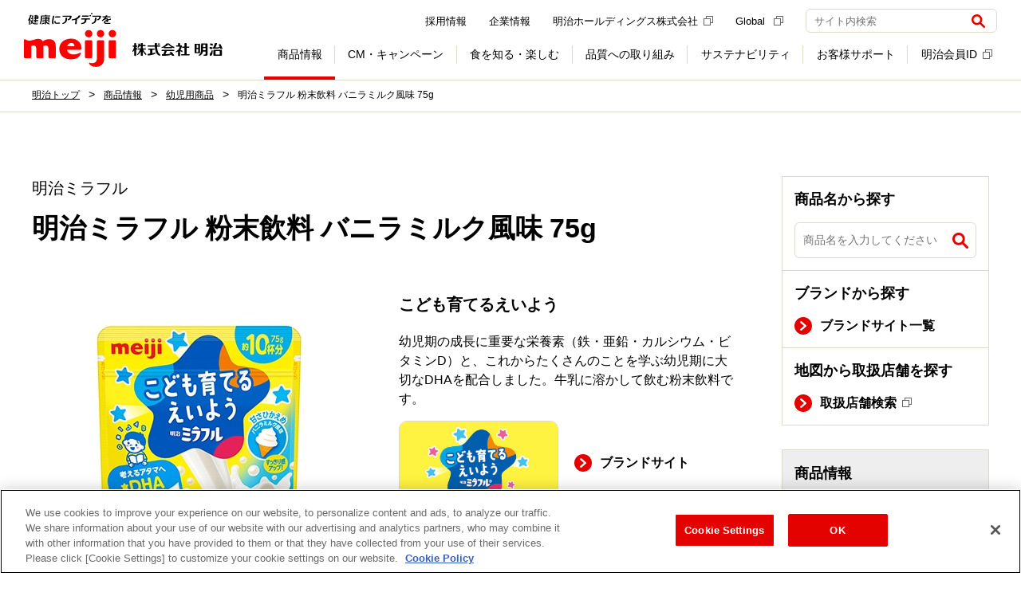

--- FILE ---
content_type: text/html
request_url: https://www.meiji.co.jp/products/child_products/4902705097124-1.html
body_size: 14374
content:
<!DOCTYPE html>
<html lang="ja">
<!-- I-SEARCH_EXCEPT_TAG_START -->

<head>
  
  <meta charset="UTF-8">
  <meta name="viewport" content="width=device-width,initial-scale=1">
  <meta name="format-detection" content="telephone=no">
  <title>明治ミラフル 粉末飲料 バニラミルク風味 75g | 幼児用商品 | 株式会社 明治 - Meiji Co., Ltd.</title>
  <meta name="description" content="明治ミラフル 粉末飲料 バニラミルク風味 75gのページです。株式会社 明治は、ヨーグルト・チーズ・牛乳などの乳製品、チョコレート、栄養食品など、おいしさと栄養価値にこだわった商品・サービスを提供しています。" />
  <meta property="fb:app_id" content="853887714955142" />
  <meta name="twitter:card" content="summary" />
  <meta name="twitter:site" content="@MeijiCoLtd" />
  <meta property="og:site_name" content="株式会社 明治 - Meiji Co., Ltd." />
  <meta property="og:title" content="明治ミラフル 粉末飲料 バニラミルク風味 75g" />
  <meta property="og:description" content="明治ミラフル 粉末飲料 バニラミルク風味 75gのページです。株式会社 明治は、ヨーグルト・チーズ・牛乳などの乳製品、チョコレート、栄養食品など、おいしさと栄養価値にこだわった商品・サービスを提供しています。" />
  <meta property="og:url" content="https://www.meiji.co.jp/products/child_products/4902705097124-1.html" />
  <meta property="og:image" content="https://www.meiji.co.jp/products/child_products/assets/img/4902705097124.jpg" />
  <meta property="og:type" content="article" />
  <meta property="og:locale" content="ja_JP" />
  <link rel="shortcut icon" href="/favicon.ico">
  <link rel="apple-touch-icon" sizes="180x180" href="/apple-touch-icon.png">
  <link rel="stylesheet" href="/assets/css/common.css">
  <link rel="stylesheet" href="/products/assets/css/local.css">
  <!-- meiji.co.jp に対する OneTrust Cookie 同意通知の始点 -->
<script type="text/javascript" src="https://cdn-au.onetrust.com/consent/3bb2c074-be45-4399-84d2-62878775c815/OtAutoBlock.js" ></script>
<script src="https://cdn-au.onetrust.com/scripttemplates/otSDKStub.js"  type="text/javascript" charset="UTF-8" data-domain-script="3bb2c074-be45-4399-84d2-62878775c815" ></script>
<script type="text/javascript">
function OptanonWrapper() { }
</script>
<!-- meiji.co.jp に対する OneTrust Cookie 同意通知の終点 -->

<!-- Google Tag Manager -->
<script>(function(w,d,s,l,i){w[l]=w[l]||[];w[l].push({'gtm.start':
      new Date().getTime(),event:'gtm.js'});var f=d.getElementsByTagName(s)[0],
    j=d.createElement(s),dl=l!='dataLayer'?'&l='+l:'';
    j.setAttributeNode(d.createAttribute('data-ot-ignore'));
    j.async=true;j.src=
    'https://www.googletagmanager.com/gtm.js?id='+i+dl;f.parentNode.insertBefore(j,f);
  })(window,document,'script','dataLayer','GTM-MLHD7GJ');</script>
<!-- End Google Tag Manager -->

<script>(window.BOOMR_mq=window.BOOMR_mq||[]).push(["addVar",{"rua.upush":"false","rua.cpush":"true","rua.upre":"false","rua.cpre":"true","rua.uprl":"false","rua.cprl":"false","rua.cprf":"false","rua.trans":"SJ-39bab7d5-244e-462c-9009-71bce29fd8fb","rua.cook":"false","rua.ims":"false","rua.ufprl":"false","rua.cfprl":"false","rua.isuxp":"false","rua.texp":"norulematch","rua.ceh":"false","rua.ueh":"false","rua.ieh.st":"0"}]);</script>
                              <script>!function(e){var n="https://s.go-mpulse.net/boomerang/";if("False"=="True")e.BOOMR_config=e.BOOMR_config||{},e.BOOMR_config.PageParams=e.BOOMR_config.PageParams||{},e.BOOMR_config.PageParams.pci=!0,n="https://s2.go-mpulse.net/boomerang/";if(window.BOOMR_API_key="X4RUW-N8EV8-8S862-UUL6L-QSKRC",function(){function e(){if(!o){var e=document.createElement("script");e.id="boomr-scr-as",e.src=window.BOOMR.url,e.async=!0,i.parentNode.appendChild(e),o=!0}}function t(e){o=!0;var n,t,a,r,d=document,O=window;if(window.BOOMR.snippetMethod=e?"if":"i",t=function(e,n){var t=d.createElement("script");t.id=n||"boomr-if-as",t.src=window.BOOMR.url,BOOMR_lstart=(new Date).getTime(),e=e||d.body,e.appendChild(t)},!window.addEventListener&&window.attachEvent&&navigator.userAgent.match(/MSIE [67]\./))return window.BOOMR.snippetMethod="s",void t(i.parentNode,"boomr-async");a=document.createElement("IFRAME"),a.src="about:blank",a.title="",a.role="presentation",a.loading="eager",r=(a.frameElement||a).style,r.width=0,r.height=0,r.border=0,r.display="none",i.parentNode.appendChild(a);try{O=a.contentWindow,d=O.document.open()}catch(_){n=document.domain,a.src="javascript:var d=document.open();d.domain='"+n+"';void(0);",O=a.contentWindow,d=O.document.open()}if(n)d._boomrl=function(){this.domain=n,t()},d.write("<bo"+"dy onload='document._boomrl();'>");else if(O._boomrl=function(){t()},O.addEventListener)O.addEventListener("load",O._boomrl,!1);else if(O.attachEvent)O.attachEvent("onload",O._boomrl);d.close()}function a(e){window.BOOMR_onload=e&&e.timeStamp||(new Date).getTime()}if(!window.BOOMR||!window.BOOMR.version&&!window.BOOMR.snippetExecuted){window.BOOMR=window.BOOMR||{},window.BOOMR.snippetStart=(new Date).getTime(),window.BOOMR.snippetExecuted=!0,window.BOOMR.snippetVersion=12,window.BOOMR.url=n+"X4RUW-N8EV8-8S862-UUL6L-QSKRC";var i=document.currentScript||document.getElementsByTagName("script")[0],o=!1,r=document.createElement("link");if(r.relList&&"function"==typeof r.relList.supports&&r.relList.supports("preload")&&"as"in r)window.BOOMR.snippetMethod="p",r.href=window.BOOMR.url,r.rel="preload",r.as="script",r.addEventListener("load",e),r.addEventListener("error",function(){t(!0)}),setTimeout(function(){if(!o)t(!0)},3e3),BOOMR_lstart=(new Date).getTime(),i.parentNode.appendChild(r);else t(!1);if(window.addEventListener)window.addEventListener("load",a,!1);else if(window.attachEvent)window.attachEvent("onload",a)}}(),"".length>0)if(e&&"performance"in e&&e.performance&&"function"==typeof e.performance.setResourceTimingBufferSize)e.performance.setResourceTimingBufferSize();!function(){if(BOOMR=e.BOOMR||{},BOOMR.plugins=BOOMR.plugins||{},!BOOMR.plugins.AK){var n="true"=="true"?1:0,t="",a="cloemjyxhwue22lpjutq-f-2572d6916-clientnsv4-s.akamaihd.net",i="false"=="true"?2:1,o={"ak.v":"39","ak.cp":"44117","ak.ai":parseInt("270508",10),"ak.ol":"0","ak.cr":9,"ak.ipv":4,"ak.proto":"h2","ak.rid":"32799c05","ak.r":47376,"ak.a2":n,"ak.m":"a","ak.n":"essl","ak.bpcip":"18.220.70.0","ak.cport":40852,"ak.gh":"23.200.85.104","ak.quicv":"","ak.tlsv":"tls1.3","ak.0rtt":"","ak.0rtt.ed":"","ak.csrc":"-","ak.acc":"","ak.t":"1768901927","ak.ak":"hOBiQwZUYzCg5VSAfCLimQ==Cy1M8eIeeVB4WmB+tK55IBDJ+eFjPx1+rjbSFNktPkhJr+pk7snlaAMXYGhbb4GX3GEFakY9qjtdb/e6pHslgfSVXGRWE84frdGSVB4YT09e8gvFdWN4RCCVmxtZJp9oyzsfF6hXocTftgEf7Tlp5q3ikXZJnCtCmqR69T1tC8CxzGb+mRQ/4fdFeZ+UZOehQloorkj8zqdZH0oCcqIybvp5W2TPmUVEHiRdYVmMPGQUBdgvNw6OA4XoypF//+DX7sSiEd7epd5UcrN943Rwr2JiAwdBYZUMALafCKIZ9dvMvakbWIBPUbDWsnxwEVpfj712A24QvNymJDNhSRvoYbuoYwiVLrqH/TUiYxRU//eJUn5elh9Ghwbp04OQD+65SRlBswSxxnOWo8E+HCnycGlXxyvSv12jw1yaEo74DZM=","ak.pv":"181","ak.dpoabenc":"","ak.tf":i};if(""!==t)o["ak.ruds"]=t;var r={i:!1,av:function(n){var t="http.initiator";if(n&&(!n[t]||"spa_hard"===n[t]))o["ak.feo"]=void 0!==e.aFeoApplied?1:0,BOOMR.addVar(o)},rv:function(){var e=["ak.bpcip","ak.cport","ak.cr","ak.csrc","ak.gh","ak.ipv","ak.m","ak.n","ak.ol","ak.proto","ak.quicv","ak.tlsv","ak.0rtt","ak.0rtt.ed","ak.r","ak.acc","ak.t","ak.tf"];BOOMR.removeVar(e)}};BOOMR.plugins.AK={akVars:o,akDNSPreFetchDomain:a,init:function(){if(!r.i){var e=BOOMR.subscribe;e("before_beacon",r.av,null,null),e("onbeacon",r.rv,null,null),r.i=!0}return this},is_complete:function(){return!0}}}}()}(window);</script></head>

<body>
  <!-- Google Tag Manager (noscript) -->
<noscript><iframe src="https://www.googletagmanager.com/ns.html?id=GTM-MLHD7GJ" height="0" width="0" style="display:none;visibility:hidden"></iframe></noscript>
<!-- End Google Tag Manager (noscript) -->
  <div class="l-wrapper" id="top" tabindex="-1">
    <noscript>
  <div class="l-noscript">
    <div class="l-noscript-inner">
      <p><strong>JavaScriptが無効のため、一部の機能をご利用いただけません。 JavaScriptの設定を有効にしてください。</strong></p>
      <p>設定方法はお使いのブラウザのヘルプをご確認ください。</p>
    </div>
  </div>
</noscript>
    <header id="js-header" class="l-header is-header-fix" role="banner">
  <div class="l-header-container">
    <div class="l-header-inner">
      <div class="l-header-heading">
        <a href="/" class="l-header-logo" onclick="dataLayer.push({event:'eventTrack', cat:'header', act:'linkTrack', lab:'健康にアイデアを 株式会社 明治'});">
          <img src="/assets/img/structures/logo.svg" class="m-header-logo" alt="健康にアイデアを 株式会社 明治">
        </a>
      </div>
      <div class="l-header-content">
        <button class="m-header-btn js-header-btn" aria-controls="header-menu" aria-expanded="false">
          <span class="m-header-btn-wrap js-header-btn-wrap">
            <span class="m-header-btn-icon js-header-btn-icon"></span>
            <span class="m-header-btn-icon js-header-btn-icon"></span>
            <span class="m-header-btn-icon js-header-btn-icon"></span>
          </span>
          <span class="m-header-btn-txt js-header-btn-txt">メニュー</span>
        </button>
        <div id="header-menu" class="l-header-nav js-header-nav" aria-hidden="false">
          <div class="l-header-nav-grid">
            <div class="l-header-nav-item-1">
              <nav class="l-nav" role="navigation" aria-label="メインメニュー">
                <ul class="m-nav-list js-nav-list">
                  <li class="js-nav-list-content">
                    <label class="m-nav-btn js-nav l-sp-menu" data-nav="products" tabindex="0"><span class="m-nav-txt l-nav-no-arrow">商品情報</span>
                      <button class="js-nav-open-btn">
                        <img src="/assets/img/icons/plus.svg" class="m-nav-btn-icon js-nav-btn-icon" alt="開く">
                      </button>
                    </label>
                    <div class="l-nav-container l-sp-menu js-nav-container js-sub-menu" style="display: none;">
                      <div class="l-nav-inner js-nav-inner">
                        <div class="l-nav-grid" data-rows="14">
                          <div class="l-nav-item-2">
                            <ul class="m-nav-btn-list">
                              <li data-u-col="4" data-u-col-md="12">
                                <a href="/products/" class="m-nav-link-btn" onclick="dataLayer.push({event:'eventTrack', cat:'header', act:'linkTrack', lab:'DropDown_商品情報TOP'});"><span class="m-nav-link-btn-icon-txt">商品情報TOP</span></a>
                              </li>
                              <li data-u-col="4" data-u-col-md="12">
                                <a href="/products/#dairies" class="m-nav-link-btn" onclick="dataLayer.push({event:'eventTrack', cat:'header', act:'linkTrack', lab:'DropDown_乳製品'});"><span class="m-nav-link-btn-txt">乳製品</span></a>
                              </li>
                              <li data-u-col="4" data-u-col-md="12">
                                <a href="/products/#sweets" class="m-nav-link-btn" onclick="dataLayer.push({event:'eventTrack', cat:'header', act:'linkTrack', lab:'DropDown_チョコレート・グミ'});"><span class="m-nav-link-btn-txt">チョコレート・グミ</span></a>
                              </li>                              
                              <li data-u-col="4" data-u-col-md="12">
                                <a href="/products/#foods_drink" class="m-nav-link-btn" onclick="dataLayer.push({event:'eventTrack', cat:'header', act:'linkTrack', lab:'DropDown_アイス・調理食品'});"><span class="m-nav-link-btn-txt">アイス・調理食品</span></a>
                              </li>
                              <li data-u-col="4" data-u-col-md="12">
                                <a href="/products/#baby" class="m-nav-link-btn" onclick="dataLayer.push({event:'eventTrack', cat:'header', act:'linkTrack', lab:'DropDown_乳児・幼児用商品'});"><span class="m-nav-link-btn-txt">乳児・幼児用商品</span></a>
                              </li>
                              <li data-u-col="4" data-u-col-md="12">
                                <a href="/products/#sportsnutrition" class="m-nav-link-btn" onclick="dataLayer.push({event:'eventTrack', cat:'header', act:'linkTrack', lab:'DropDown_スポーツ栄養'});"><span class="m-nav-link-btn-txt">スポーツ栄養</span></a>
                              </li>
                              <li data-u-col="4" data-u-col-md="12">
                                <a href="/products/#beauty_health" class="m-nav-link-btn" onclick="dataLayer.push({event:'eventTrack', cat:'header', act:'linkTrack', lab:'DropDown_美容・健康'});"><span class="m-nav-link-btn-txt">美容・健康</span></a>
                              </li>
                              <li data-u-col="4" data-u-col-md="12">
                                <a href="/products/#medicalfoods" class="m-nav-link-btn" onclick="dataLayer.push({event:'eventTrack', cat:'header', act:'linkTrack', lab:'DropDown_栄養食品・流動食'});"><span class="m-nav-link-btn-txt">栄養食品・流動食</span></a>
                              </li>
                              <li data-u-col="4" data-u-col-md="12">
                                <a href="/products/#deliveryfoods" class="m-nav-link-btn" onclick="dataLayer.push({event:'eventTrack', cat:'header', act:'linkTrack', lab:'DropDown_宅配商品'});"><span class="m-nav-link-btn-txt">宅配商品</span></a>
                              </li>
                              <li data-u-col="4" data-u-col-md="12">
                                <a href="/products/new/" class="m-nav-link-btn" onclick="dataLayer.push({event:'eventTrack', cat:'header', act:'linkTrack', lab:'DropDown_新商品'});"><span class="m-nav-link-btn-icon-txt">新商品</span></a>
                              </li>
                              <li data-u-col="4" data-u-col-md="12">
                                <a href="/products/brand/" class="m-nav-link-btn" onclick="dataLayer.push({event:'eventTrack', cat:'header', act:'linkTrack', lab:'DropDown_ブランドサイト一覧'});"><span class="m-nav-link-btn-icon-txt">ブランドサイト一覧</span></a>
                              </li>
                              <li data-u-col="4" data-u-col-md="12">
                                <a href="https://map.meiji.co.jp/" class="m-nav-link-btn" target="_blank" onclick="dataLayer.push({event:'eventTrack', cat:'header', act:'linkTrack', lab:'DropDown_地図から取扱店舗を探す'});"><span class="m-nav-link-btn-icon-txt">地図から取扱店舗を探す<img src="/assets/img/icons/external_gray.svg" class="m-external" alt="（新しいウィンドウ）"></span></a>
                              </li>
                              <li data-u-col="4" data-u-col-md="12">
                                <a href="/takuhaimeiji/" class="m-nav-link-btn" onclick="dataLayer.push({event:'eventTrack', cat:'header', act:'linkTrack', lab:'DropDown_明治の宅配サービス'});"><span class="m-nav-link-btn-icon-txt">明治の宅配サービス</span></a>
                              </li>
                              <li data-u-col="4" data-u-col-md="12">
                                <a href="/products/trading_p/" class="m-nav-link-btn" onclick="dataLayer.push({event:'eventTrack', cat:'header', act:'linkTrack', lab:'DropDown_業務用製品'});"><span class="m-nav-link-btn-txt">業務用製品</span></a>
                              </li>
                              <li data-u-col="4" data-u-col-md="12">
                                <a href="/products/old/" class="m-nav-link-btn" onclick="dataLayer.push({event:'eventTrack', cat:'header', act:'linkTrack', lab:'DropDown_製造終了商品'});"><span class="m-nav-link-btn-txt">製造終了商品</span></a>
                              </li>
                            </ul>
                          </div>
                        </div>
                      </div>
                    </div>
                    <a href="/products/" class="m-nav js-nav l-pc-menu" data-nav="products" onclick="dataLayer.push({event:'eventTrack', cat:'header', act:'linkTrack', lab:'GlobalNavi_商品情報'});"><span class="m-nav-txt">商品情報</span></a>
                    <div class="l-nav-container js-nav-container l-pc-menu">
                      <div class="l-nav-inner js-nav-inner">
                        <div class="l-nav-product-grid">
                          <div class="l-nav-item-1">
                            <a href="/products/" class="m-nav-ttl" onclick="dataLayer.push({event:'eventTrack', cat:'header', act:'linkTrack', lab:'DropDown_商品情報'});">商品情報</a>
                          </div>
                          <div class="l-nav-item-2">
                            <ul class="m-nav-product-list">
                              <li>
                                <a href="/products/#dairies" class="m-nav-product-link" onclick="dataLayer.push({event:'eventTrack', cat:'header', act:'linkTrack', lab:'DropDown_乳製品'});">
                                  <div class="m-nav-product-img">
                                    <img src="/assets/img/structures/menu/menu_products_02.png" alt="">
                                  </div>
                                  <div class="m-nav-product-body">
                                    <p class="m-nav-image-link-txt">乳製品</p>
                                  </div>
                                </a>
                              </li>
                              <li>
                                <a href="/products/#sweets" class="m-nav-product-link" onclick="dataLayer.push({event:'eventTrack', cat:'header', act:'linkTrack', lab:'DropDown_チョコレート・グミ'});">
                                  <div class="m-nav-product-img">
                                    <img src="/assets/img/structures/menu/menu_products.png" alt="">
                                  </div>
                                  <div class="m-nav-product-body">
                                    <p class="m-nav-image-link-txt">チョコレート・グミ</p>
                                  </div>
                                </a>
                              </li>
                              <li>
                                <a href="/products/#foods_drink" class="m-nav-product-link" onclick="dataLayer.push({event:'eventTrack', cat:'header', act:'linkTrack', lab:'DropDown_アイス・調理食品'});">
                                  <div class="m-nav-product-img">
                                    <img src="/assets/img/structures/menu/menu_products_03.png" alt="">
                                  </div>
                                  <div class="m-nav-product-body">
                                    <p class="m-nav-image-link-txt">アイス・調理食品</p>
                                  </div>
                                </a>
                              </li>
                              <li>
                                <a href="/products/#baby" class="m-nav-product-link" onclick="dataLayer.push({event:'eventTrack', cat:'header', act:'linkTrack', lab:'DropDown_乳児・幼児用商品'});">
                                  <div class="m-nav-product-img">
                                    <img src="/assets/img/structures/menu/menu_products_04.png" alt="">
                                  </div>
                                  <div class="m-nav-product-body">
                                    <p class="m-nav-image-link-txt">乳児・幼児用商品</p>
                                  </div>
                                </a>
                              </li>
                              <li>
                                <a href="/products/#sportsnutrition" class="m-nav-product-link" onclick="dataLayer.push({event:'eventTrack', cat:'header', act:'linkTrack', lab:'DropDown_スポーツ栄養'});">
                                  <div class="m-nav-product-img">
                                    <img src="/assets/img/structures/menu/menu_products_05.png" alt="">
                                  </div>
                                  <div class="m-nav-product-body">
                                    <p class="m-nav-image-link-txt">スポーツ栄養</p>
                                  </div>
                                </a>
                              </li>
                              <li>
                                <a href="/products/#beauty_health" class="m-nav-product-link" onclick="dataLayer.push({event:'eventTrack', cat:'header', act:'linkTrack', lab:'DropDown_美容・健康'});">
                                  <div class="m-nav-product-img">
                                    <img src="/assets/img/structures/menu/menu_products_06.png" alt="">
                                  </div>
                                  <div class="m-nav-product-body">
                                    <p class="m-nav-image-link-txt">美容・健康</p>
                                  </div>
                                </a>
                              </li>
                              <li>
                                <a href="/products/#medicalfoods" class="m-nav-product-link" onclick="dataLayer.push({event:'eventTrack', cat:'header', act:'linkTrack', lab:'DropDown_栄養食品・流動食'});">
                                  <div class="m-nav-product-img">
                                    <img src="/assets/img/structures/menu/menu_products_07.png" alt="">
                                  </div>
                                  <div class="m-nav-product-body">
                                    <p class="m-nav-image-link-txt">栄養食品・流動食</p>
                                  </div>
                                </a>
                              </li>
                              <li>
                                <a href="/products/#deliveryfoods" class="m-nav-product-link" onclick="dataLayer.push({event:'eventTrack', cat:'header', act:'linkTrack', lab:'DropDown_宅配商品'});">
                                  <div class="m-nav-product-img">
                                    <img src="/assets/img/structures/menu/menu_products_09.png" alt="">
                                  </div>
                                  <div class="m-nav-product-body">
                                    <p class="m-nav-image-link-txt">宅配商品</p>
                                  </div>
                                </a>
                              </li>
                            </ul>
                          </div>
                          <div class="l-nav-item-3">
                            <ul class="m-nav-btn-list" data-dir="col">
                              <li data-u-col="12">
                                <a href="/products/new/" class="m-nav-link-btn" onclick="dataLayer.push({event:'eventTrack', cat:'header', act:'linkTrack', lab:'DropDown_新商品'});"><span class="m-nav-link-btn-txt">新商品</span></a>
                              </li>
                              <li data-u-col="12">
                                <a href="/products/brand/" class="m-nav-link-btn" onclick="dataLayer.push({event:'eventTrack', cat:'header', act:'linkTrack', lab:'DropDown_ブランドサイト一覧'});"><span class="m-nav-link-btn-txt">ブランドサイト一覧</span></a>
                              </li>
                              <li data-u-col="12">
                                <a href="https://map.meiji.co.jp/" class="m-nav-link-btn" target="_blank" onclick="dataLayer.push({event:'eventTrack', cat:'header', act:'linkTrack', lab:'DropDown_地図から取扱店舗を探す'});"><span class="m-nav-link-btn-txt">地図から取扱店舗を探す<img src="/assets/img/icons/external_gray.svg" class="m-external" alt="（新しいウィンドウ）"></span></a>
                              </li>
                              <li data-u-col="12">
                                <a href="/takuhaimeiji/" class="m-nav-link-btn" onclick="dataLayer.push({event:'eventTrack', cat:'header', act:'linkTrack', lab:'DropDown_明治の宅配サービス'});"><span class="m-nav-link-btn-txt">明治の宅配サービス</span></a>
                              </li>
                            </ul>
                          </div>
                          <div class="l-nav-item-4">
                            <ul class="m-nav-link-list">
                              <li>
                                <a href="/products/trading_p/" class="m-nav-link-txt" onclick="dataLayer.push({event:'eventTrack', cat:'header', act:'linkTrack', lab:'DropDown_業務用製品'});">業務用製品</a>
                              </li>
                              <li>
                                <a href="/products/old/" class="m-nav-link-txt" onclick="dataLayer.push({event:'eventTrack', cat:'header', act:'linkTrack', lab:'DropDown_製造終了商品'});">製造終了商品</a>
                              </li>
                            </ul>
                          </div>
                          <div class="l-nav-item-6" data-self="center">
                            <button class="m-nav-close js-nav-close">閉じる</button>
                          </div>
                        </div>
                      </div>
                    </div>
                  </li>
                  <li class="js-nav-list-content">
                    <label class="m-nav-btn js-nav" data-nav="cm-campaign" tabindex="0"><span class="m-nav-txt l-nav-no-arrow">CM・キャンペーン</span>
                      <button class="js-nav-btn">
                        <img src="/assets/img/icons/plus.svg" class="m-nav-btn-icon js-nav-btn-icon" alt="開く">
                      </button>
                    </label>
                    <div id="cm-subMenu" class="l-nav-container js-nav-container">
                      <div class="l-nav-inner js-nav-inner">
                        <div class="l-nav-cm-grid">
                          <div class="l-nav-item-1">
                            <p class="m-nav-ttl">CM・キャンペーン</p>
                          </div>
                          <div class="l-nav-item-2">
                            <ul class="m-nav-btn-list">
                              <li data-u-col="4" data-u-col-md="12">
                                <a href="/cm/" class="m-nav-link-btn" onclick="dataLayer.push({event:'eventTrack', cat:'header', act:'linkTrack', lab:'DropDown_CMギャラリー'});"><span class="m-nav-link-btn-icon-txt">CMギャラリー</span></a>
                              </li>
                              <li data-u-col="4" data-u-col-md="12">
                                <a href="/campaign/" class="m-nav-link-btn" onclick="dataLayer.push({event:'eventTrack', cat:'header', act:'linkTrack', lab:'DropDown_キャンペーン'});"><span class="m-nav-link-btn-icon-txt">キャンペーン</span></a>
                              </li>
                              <li data-u-col="4" data-u-col-md="12">
                                <a href="https://campaign.meiji.co.jp/" target="_blank" class="m-nav-link-btn" onclick="dataLayer.push({event:'eventTrack', cat:'header', act:'linkTrack', lab:'DropDown_明治会員ID限定キャンペーン'});"><span class="m-nav-link-btn-icon-txt">明治会員ID限定キャンペーン<img src="/assets/img/icons/external_gray.svg" class="m-external" alt="（新しいウィンドウ）"></span></a>
                              </li>
                              <ul class="m-nav-btn-list-2 l-sp-menu">
                                <li data-u-col="4" data-u-col-md="12">
                                  <a href="/cm/sponsor/" class="m-nav-link-btn" style="padding-left: 30px" onclick="dataLayer.push({event:'eventTrack', cat:'header', act:'linkTrack', lab:'DropDown_提供番組一覧'});"><span class="m-nav-link-btn-txt">提供番組一覧</span></a>
                                </li>
                              </ul>
                            </ul>
                          </div>
                          <div class="l-nav-item-3">
                            <a href="/cm/sponsor/" class="m-nav-link-txt" onclick="dataLayer.push({event:'eventTrack', cat:'header', act:'linkTrack', lab:'DropDown_提供番組一覧'});">提供番組一覧</a>
                          </div>
                          <div class="l-nav-item-4" data-self="center">
                            <button class="m-nav-close js-nav-close">閉じる</button>
                          </div>
                        </div>
                      </div>
                    </div>
                  </li>
                  <li class="js-nav-list-content">
                    <label class="m-nav-btn js-nav l-sp-menu" data-nav="learned" tabindex="0"><span class="m-nav-txt l-nav-no-arrow">食を知る・楽しむ</span>
                      <button class="js-nav-open-btn">
                        <img src="/assets/img/icons/plus.svg" class="m-nav-btn-icon js-nav-btn-icon" alt="開く">
                      </button>
                    </label>
                    <div class="l-nav-container l-sp-menu js-nav-container js-sub-menu" style="display: none;">
                      <div class="l-nav-inner js-nav-inner">
                        <div class="l-nav-grid" data-rows="14">
                          <div class="l-nav-item-2">
                            <ul class="m-nav-btn-list">
                              <li data-u-col="4" data-u-col-md="12">
                                <a href="/learned/" class="m-nav-link-btn" onclick="dataLayer.push({event:'eventTrack', cat:'header', act:'linkTrack', lab:'DropDown_食を知る・楽しむTOP'});"><span class="m-nav-link-btn-icon-txt">食を知る・楽しむTOP</span></a>
                              </li>
                              <li data-u-col="4" data-u-col-md="12">
                                <a href="/meiji-shokuiku/" class="m-nav-link-btn" onclick="dataLayer.push({event:'eventTrack', cat:'header', act:'linkTrack', lab:'DropDown_食育'});"><span class="m-nav-link-btn-icon-txt">食育</span></a>
                              </li>
                              <li data-u-col="4" data-u-col-md="12">
                                <a href="/learned/recipe/" class="m-nav-link-btn" onclick="dataLayer.push({event:'eventTrack', cat:'header', act:'linkTrack', lab:'DropDown_レシピ'});"><span class="m-nav-link-btn-icon-txt">レシピ</span></a>
                              </li>
                              <li data-u-col="4" data-u-col-md="12">
                                <a href="/learned/#events" class="m-nav-link-btn" onclick="dataLayer.push({event:'eventTrack', cat:'header', act:'linkTrack', lab:'DropDown_体験・おでかけ'});"><span class="m-nav-link-btn-icon-txt">体験・おでかけ</span></a>
                              </li>
                              <li data-u-col="4" data-u-col-md="12">
                                <a href="/learned/#health_safety" class="m-nav-link-btn" onclick="dataLayer.push({event:'eventTrack', cat:'header', act:'linkTrack', lab:'DropDown_健康・安心'});"><span class="m-nav-link-btn-icon-txt">健康・安心</span></a>
                              </li>
                              <li data-u-col="4" data-u-col-md="12">
                                <a href="/learned/#baby_eiyoucare" class="m-nav-link-btn" onclick="dataLayer.push({event:'eventTrack', cat:'header', act:'linkTrack', lab:'DropDown_育児・介護'});"><span class="m-nav-link-btn-icon-txt">育児・介護</span></a>
                              </li>
                              <li data-u-col="4" data-u-col-md="12">
                                <a href="/learned/#etc" class="m-nav-link-btn" onclick="dataLayer.push({event:'eventTrack', cat:'header', act:'linkTrack', lab:'DropDown_その他'});"><span class="m-nav-link-btn-icon-txt">その他</span></a>
                              </li>
                            </ul>
                          </div>
                        </div>
                      </div>
                    </div>
                    <a href="/learned/" class="m-nav js-nav l-pc-menu" data-nav="learned" onclick="dataLayer.push({event:'eventTrack', cat:'header', act:'linkTrack', lab:'GlobalNavi_食を知る・楽しむ'});"><span class="m-nav-txt">食を知る・楽しむ</span></a>
                    <div class="l-nav-container js-nav-container">
                      <div class="l-nav-inner js-nav-inner">
                        <div class="l-nav-grid" data-rows="4">
                          <div class="l-nav-item-1">
                            <a href="/learned/" class="m-nav-ttl" onclick="dataLayer.push({event:'eventTrack', cat:'header', act:'linkTrack', lab:'DropDown_食を知る・楽しむ'});">食を知る・楽しむ</a>
                          </div>
                          <div class="l-nav-item-2">
                            <ul class="m-nav-img-list">
                              <li data-u-col="4">
                                <a href="/meiji-shokuiku/" class="m-nav-link-img" onclick="dataLayer.push({event:'eventTrack', cat:'header', act:'linkTrack', lab:'DropDown_食育'});">
                                  <div class="m-nav-link-img-header">
                                    <img src="/assets/img/structures/menu/menu_learned.png" alt="">
                                  </div>
                                  <div class="m-nav-link-img-body">
                                    <p class="m-txtLink-strong-block" data-size="lg">
                                      <strong>食育</strong>
                                    </p>
                                  </div>
                                </a>
                              </li>
                              <li data-u-col="4">
                                <a href="/learned/recipe/" class="m-nav-link-img" onclick="dataLayer.push({event:'eventTrack', cat:'header', act:'linkTrack', lab:'DropDown_レシピ'});">
                                  <div class="m-nav-link-img-header">
                                    <img src="/assets/img/structures/menu/menu_learned_02.png" alt="">
                                  </div>
                                  <div class="m-nav-link-img-body">
                                    <p class="m-txtLink-strong-block" data-size="lg">
                                      <strong>レシピ</strong>
                                    </p>
                                  </div>
                                </a>
                              </li>
                              <li data-u-col="4">
                                <a href="/learned/#events" class="m-nav-link-img" onclick="dataLayer.push({event:'eventTrack', cat:'header', act:'linkTrack', lab:'DropDown_体験・おでかけ'});">
                                  <div class="m-nav-link-img-header">
                                    <img src="/assets/img/structures/menu/menu_learned_03.png" alt="">
                                  </div>
                                  <div class="m-nav-link-img-body">
                                    <p class="m-txtLink-strong-block" data-size="lg">
                                      <strong>体験・おでかけ</strong>
                                    </p>
                                  </div>
                                </a>
                              </li>
                            </ul>
                          </div>
                          <div class="l-nav-item-3">
                            <ul class="m-nav-img-list">
                              <li data-u-col="4">
                                <a href="/learned/#health_safety" class="m-nav-link-img" onclick="dataLayer.push({event:'eventTrack', cat:'header', act:'linkTrack', lab:'DropDown_健康・安心'});">
                                  <div class="m-nav-link-img-header">
                                    <img src="/assets/img/structures/menu/menu_learned_04.png" alt="">
                                  </div>
                                  <div class="m-nav-link-img-body">
                                    <p class="m-txtLink-strong-block" data-size="lg">
                                      <strong>健康・安心</strong>
                                    </p>
                                  </div>
                                </a>
                              </li>
                              <li data-u-col="4">
                                <a href="/learned/#baby_eiyoucare" class="m-nav-link-img" onclick="dataLayer.push({event:'eventTrack', cat:'header', act:'linkTrack', lab:'DropDown_育児・介護'});">
                                  <div class="m-nav-link-img-header">
                                    <img src="/assets/img/structures/menu/menu_learned_05.png" alt="">
                                  </div>
                                  <div class="m-nav-link-img-body">
                                    <p class="m-txtLink-strong-block" data-size="lg">
                                      <strong>育児・介護</strong>
                                    </p>
                                  </div>
                                </a>
                              </li>
                              <li data-u-col="4">
                                <a href="/learned/#etc" class="m-nav-link-img" onclick="dataLayer.push({event:'eventTrack', cat:'header', act:'linkTrack', lab:'DropDown_その他'});">
                                  <div class="m-nav-link-img-header">
                                    <img src="/assets/img/structures/menu/menu_learned_06.png" alt="">
                                  </div>
                                  <div class="m-nav-link-img-body">
                                    <p class="m-txtLink-strong-block" data-size="lg">
                                      <strong>その他</strong>
                                    </p>
                                  </div>
                                </a>
                              </li>
                            </ul>
                          </div>
                          <div class="l-nav-item-4" data-self="center">
                            <button class="m-nav-close js-nav-close">閉じる</button>
                          </div>
                        </div>
                      </div>
                    </div>
                  </li>
                  <li class="js-nav-list-content">
                    <label class="m-nav-btn js-nav l-sp-menu" data-nav="quality" tabindex="0"><span class="m-nav-txt l-nav-no-arrow">品質への取り組み</span>
                      <button class="js-nav-open-btn">
                        <img src="/assets/img/icons/plus.svg" class="m-nav-btn-icon js-nav-btn-icon" alt="開く">
                      </button>
                    </label>
                    <div class="l-nav-container l-sp-menu js-nav-container js-sub-menu" style="display: none;">
                      <div class="l-nav-inner js-nav-inner">
                        <div class="l-nav-grid" data-rows="14">
                          <div class="l-nav-item-2">
                            <ul class="m-nav-btn-list">
                              <li data-u-col="4" data-u-col-md="12">
                                <a href="/quality/" class="m-nav-link-btn" onclick="dataLayer.push({event:'eventTrack', cat:'header', act:'linkTrack', lab:'DropDown_品質への取り組みTOP'});"><span class="m-nav-link-btn-icon-txt">品質への取り組みTOP</span></a>
                              </li>
                              <li data-u-col="4" data-u-col-md="12">
                                <a href="/quality/mqc/" class="m-nav-link-btn" onclick="dataLayer.push({event:'eventTrack', cat:'header', act:'linkTrack', lab:'DropDown_品質へのこだわり'});"><span class="m-nav-link-btn-icon-txt">品質へのこだわり</span></a>
                              </li>
                              <li data-u-col="4" data-u-col-md="12">
                                <a href="/quality/r_d/" class="m-nav-link-btn" onclick="dataLayer.push({event:'eventTrack', cat:'header', act:'linkTrack', lab:'DropDown_研究開発'});"><span class="m-nav-link-btn-icon-txt">研究開発</span></a>
                              </li>
                            </ul>
                          </div>
                        </div>
                      </div>
                    </div>
                    <a href="/quality/" class="m-nav js-nav l-pc-menu" data-nav="quality" onclick="dataLayer.push({event:'eventTrack', cat:'header', act:'linkTrack', lab:'GlobalNavi_品質への取り組み'});"><span class="m-nav-txt">品質への取り組み</span></a>
                    <div class="l-nav-container js-nav-container">
                      <div class="l-nav-inner js-nav-inner">
                        <div class="l-nav-grid" data-rows="3">
                          <div class="l-nav-item-1">
                            <a href="/quality/" class="m-nav-ttl" onclick="dataLayer.push({event:'eventTrack', cat:'header', act:'linkTrack', lab:'DropDown_品質への取り組み'});">品質への取り組み</a>
                          </div>
                          <div class="l-nav-item-2">
                            <ul class="m-nav-img-list">
                              <li data-u-col="4">
                                <a href="/quality/mqc/" class="m-nav-link-img" onclick="dataLayer.push({event:'eventTrack', cat:'header', act:'linkTrack', lab:'DropDown_品質へのこだわり'});">
                                  <div class="m-nav-link-img-header">
                                    <img src="/assets/img/structures/menu/menu_quality.png" alt="">
                                  </div>
                                  <div class="m-nav-link-img-body">
                                    <p class="m-txtLink-strong-block" data-size="lg">
                                      <strong>品質へのこだわり</strong>
                                    </p>
                                  </div>
                                </a>
                              </li>
                              <li data-u-col="4">
                                <a href="/quality/r_d/" class="m-nav-link-img" onclick="dataLayer.push({event:'eventTrack', cat:'header', act:'linkTrack', lab:'DropDown_研究開発'});">
                                  <div class="m-nav-link-img-header">
                                    <img src="/assets/img/structures/menu/menu_quality_02.png" alt="">
                                  </div>
                                  <div class="m-nav-link-img-body">
                                    <p class="m-txtLink-strong-block" data-size="lg">
                                      <strong>研究開発</strong>
                                    </p>
                                  </div>
                                </a>
                              </li>
                            </ul>
                          </div>
                          <div class="l-nav-item-3" data-self="center">
                            <button class="m-nav-close js-nav-close">閉じる</button>
                          </div>
                        </div>
                      </div>
                    </div>
                  </li>
                  <li class="js-nav-list-content">
                    <label class="m-nav-btn js-nav l-sp-menu" data-nav="sustainability" tabindex="0"><span class="m-nav-txt l-nav-no-arrow">サステナビリティ</span>
                      <button class="js-nav-open-btn">
                        <img src="/assets/img/icons/plus.svg" class="m-nav-btn-icon js-nav-btn-icon" alt="開く">
                      </button>
                    </label>
                    <div class="l-nav-container l-sp-menu js-nav-container js-sub-menu" style="display: none;">
                      <div class="l-nav-inner js-nav-inner">
                        <div class="l-nav-grid" data-rows="14">
                          <div class="l-nav-item-2">
                            <ul class="m-nav-btn-list">
                              <li data-u-col="4" data-u-col-md="12">
                                <a href="/sustainability/" class="m-nav-link-btn" onclick="dataLayer.push({event:'eventTrack', cat:'header', act:'linkTrack', lab:'DropDown_サステナビリティTOP'});"><span class="m-nav-link-btn-icon-txt">サステナビリティTOP</span></a>
                              </li>
                              <li data-u-col="4" data-u-col-md="12">
                                <a href="https://www.meiji.com/sustainability/contribution/" class="m-nav-link-btn" target="_blank" onclick="dataLayer.push({event:'eventTrack', cat:'header', act:'linkTrack', lab:'DropDown_健康と安全'});"><span class="m-nav-link-btn-icon-txt">健康と安全</span><img src="/assets/img/icons/external_gray.svg" class="m-external" alt="（新しいウィンドウ）"></a>
                              </li>
                              <li data-u-col="4" data-u-col-md="12">
                                <a href="https://www.meiji.com/sustainability/harmony/" class="m-nav-link-btn" target="_blank" onclick="dataLayer.push({event:'eventTrack', cat:'header', act:'linkTrack', lab:'DropDown_環境'});"><span class="m-nav-link-btn-icon-txt">環境</span><img src="/assets/img/icons/external_gray.svg" class="m-external" alt="（新しいウィンドウ）"></a>
                              </li>
                              <li data-u-col="4" data-u-col-md="12">
                                <a href="https://www.meiji.com/sustainability/society_creation/" class="m-nav-link-btn" target="_blank" onclick="dataLayer.push({event:'eventTrack', cat:'header', act:'linkTrack', lab:'DropDown_人財・人権・社会'});"><span class="m-nav-link-btn-icon-txt">人財・人権・社会</span><img src="/assets/img/icons/external_gray.svg" class="m-external" alt="（新しいウィンドウ）"></a>
                              </li>
                              <li data-u-col="4" data-u-col-md="12">
                                <a href="https://www.meiji.com/sustainability/procurement/" class="m-nav-link-btn" target="_blank" onclick="dataLayer.push({event:'eventTrack', cat:'header', act:'linkTrack', lab:'DropDown_原材料調達'});"><span class="m-nav-link-btn-icon-txt">原材料調達</span><img src="/assets/img/icons/external_gray.svg" class="m-external" alt="（新しいウィンドウ）"></a>
                              </li>
                            </ul>
                            <ul class="m-nav-btn-list-2 l-sp-menu">
                              <li data-u-col="4" data-u-col-md="12">
                                <a href="https://www.meiji.com/sustainability/stance/" class="m-nav-link-btn" target="_blank" onclick="dataLayer.push({event:'eventTrack', cat:'header', act:'linkTrack', lab:'DropDown_明治グループのサステナビリティ'});"><span class="m-nav-link-btn-txt">明治グループのサステナビリティ</span><img src="/assets/img/icons/external_gray.svg" class="m-external" alt="（新しいウィンドウ）"></a>
                              </li>
                              <li data-u-col="4" data-u-col-md="12">
                                <a href="https://www.meiji.com/investor/governance/" class="m-nav-link-btn" target="_blank" onclick="dataLayer.push({event:'eventTrack', cat:'header', act:'linkTrack', lab:'DropDown_コーポレート・ガバナンス'});"><span class="m-nav-link-btn-txt">コーポレート・ガバナンス</span><img src="/assets/img/icons/external_gray.svg" class="m-external" alt="（新しいウィンドウ）"></a>
                              </li>
                              <li data-u-col="4" data-u-col-md="12">
                                <a href="https://www.meiji.com/sustainability/esg/?active-tab=tab-3" class="m-nav-link-btn" target="_blank" onclick="dataLayer.push({event:'eventTrack', cat:'header', act:'linkTrack', lab:'DropDown_ポリシー・宣言'});"><span class="m-nav-link-btn-txt">ポリシー・宣言</span><img src="/assets/img/icons/external_gray.svg" class="m-external" alt="（新しいウィンドウ）"></a>
                              </li>
                            </ul>
                          </div>
                        </div>
                      </div>
                    </div>
                    <a href="/sustainability/" class="m-nav js-nav l-pc-menu" data-nav="sustainability" onclick="dataLayer.push({event:'eventTrack', cat:'header', act:'linkTrack', lab:'GlobalNavi_サステナビリティ'});"><span class="m-nav-txt">サステナビリティ</span></a>
                    <div class="l-nav-container js-nav-container">
                      <div class="l-nav-inner js-nav-inner">
                        <div class="l-nav-grid" data-rows="5">
                          <div class="l-nav-item-1">
                            <a href="/sustainability/" class="m-nav-ttl" onclick="dataLayer.push({event:'eventTrack', cat:'header', act:'linkTrack', lab:'DropDown_サステナビリティ'});">サステナビリティ</a>
                          </div>
                          <div class="l-nav-item-2">
                            <ul class="m-nav-img-list">
                              <li data-u-col="3">
                                <a href="https://www.meiji.com/sustainability/contribution/" class="m-nav-link-img" onclick="dataLayer.push({event:'eventTrack', cat:'header', act:'linkTrack', lab:'DropDown_健康と安全'});" target="_blank">
                                  <div class="m-nav-link-img-header">
                                    <img src="/assets/img/structures/menu/menu_csr.png" alt="">
                                  </div>
                                  <div class="m-nav-link-img-body">
                                    <p class="m-txtLink-strong-block" data-size="lg">
                                      <strong>健康と安全</strong>
                                      <img src="/assets/img/icons/external_gray.svg" class="m-external" alt="（新しいウィンドウ）">
                                    </p>
                                  </div>
                                </a>
                              </li>
                              <li data-u-col="3">
                                <a href="https://www.meiji.com/sustainability/harmony/" class="m-nav-link-img" onclick="dataLayer.push({event:'eventTrack', cat:'header', act:'linkTrack', lab:'DropDown_環境'});" target="_blank">
                                  <div class="m-nav-link-img-header">
                                    <img src="/assets/img/structures/menu/menu_csr_02.png" alt="">
                                  </div>
                                  <div class="m-nav-link-img-body">
                                    <p class="m-txtLink-strong-block" data-size="lg">
                                      <strong>環境</strong>
                                      <img src="/assets/img/icons/external_gray.svg" class="m-external" alt="（新しいウィンドウ）">
                                    </p>
                                  </div>
                                </a>
                              </li>
                              <li data-u-col="3">
                                <a href="https://www.meiji.com/sustainability/society_creation/" class="m-nav-link-img" onclick="dataLayer.push({event:'eventTrack', cat:'header', act:'linkTrack', lab:'DropDown_人財・人権・社会'});" target="_blank">
                                  <div class="m-nav-link-img-header">
                                    <img src="/assets/img/structures/menu/menu_csr_03.png" alt="">
                                  </div>
                                  <div class="m-nav-link-img-body">
                                    <p class="m-txtLink-strong-block" data-size="lg">
                                      <strong>人財・人権・社会</strong>
                                      <img src="/assets/img/icons/external_gray.svg" class="m-external" alt="（新しいウィンドウ）">
                                    </p>
                                  </div>
                                </a>
                              </li>
                              <li data-u-col="3">
                                <a href="https://www.meiji.com/sustainability/procurement/" class="m-nav-link-img" onclick="dataLayer.push({event:'eventTrack', cat:'header', act:'linkTrack', lab:'DropDown_原材料調達'});" target="_blank">
                                  <div class="m-nav-link-img-header">
                                    <img src="/assets/img/structures/menu/menu_csr_04.png" alt="">
                                  </div>
                                  <div class="m-nav-link-img-body">
                                    <p class="m-txtLink-strong-block" data-size="lg">
                                      <strong>原材料調達</strong>
                                      <img src="/assets/img/icons/external_gray.svg" class="m-external" alt="（新しいウィンドウ）">
                                    </p>
                                  </div>
                                </a>
                              </li>
                            </ul>
                          </div>
                          <div class="l-nav-item-3">
                            <ul class="m-nav-link-list">
                              <li>
                                <a href="https://www.meiji.com/sustainability/stance/" class="m-nav-link-txt" onclick="dataLayer.push({event:'eventTrack', cat:'header', act:'linkTrack', lab:'DropDown_明治グループのサステナビリティ'});" target="_blank">明治グループのサステナビリティ<img src="/assets/img/icons/external_gray.svg" class="m-external" alt="（新しいウィンドウ）"></a>
                              </li>
                              <li>
                                <a href="https://www.meiji.com/investor/governance/" class="m-nav-link-txt" onclick="dataLayer.push({event:'eventTrack', cat:'header', act:'linkTrack', lab:'DropDown_コーポレート・ガバナンス'});" target="_blank">コーポレート・ガバナンス<img src="/assets/img/icons/external_gray.svg" class="m-external" alt="（新しいウィンドウ）"></a>
                              </li>
                              <li>
                                <a href="https://www.meiji.com/sustainability/esg/?active-tab=tab-3" class="m-nav-link-txt" onclick="dataLayer.push({event:'eventTrack', cat:'header', act:'linkTrack', lab:'DropDown_ポリシー・宣言'});" target="_blank">ポリシー・宣言<img src="/assets/img/icons/external_gray.svg" class="m-external" alt="（新しいウィンドウ）"></a>
                              </li>
                            </ul>
                          </div>
                          <div class="l-nav-item-4" data-self="center">
                            <button class="m-nav-close js-nav-close">閉じる</button>
                          </div>
                        </div>
                      </div>
                    </div>
                  </li>
                  <li class="js-nav-list-content">
                    <label class="m-nav-btn js-nav l-sp-menu" data-nav="support" tabindex="0"><span class="m-nav-txt l-nav-no-arrow">お客様サポート</span>
                      <button class="js-nav-open-btn">
                        <img src="/assets/img/icons/plus.svg" class="m-nav-btn-icon js-nav-btn-icon" alt="開く">
                      </button>
                    </label>
                    <div class="l-nav-container l-sp-menu js-nav-container js-sub-menu" style="display: none;">
                      <div class="l-nav-inner js-nav-inner">
                        <div class="l-nav-grid" data-rows="14">
                          <div class="l-nav-item-2">
                            <ul class="m-nav-btn-list">
                              <li data-u-col="4" data-u-col-md="12">
                                <a href="/support/" class="m-nav-link-btn" onclick="dataLayer.push({event:'eventTrack', cat:'header', act:'linkTrack', lab:'DropDown_お客様サポートTOP'});"><span class="m-nav-link-btn-icon-txt">お客様サポートTOP</span></a>
                              </li>
                              <li data-u-col="4" data-u-col-md="12">
                                <a href="/support/inquiry/" class="m-nav-link-btn" onclick="dataLayer.push({event:'eventTrack', cat:'header', act:'linkTrack', lab:'DropDown_お問い合わせ'});"><span class="m-nav-link-btn-icon-txt">お問い合わせ</span></a>
                              </li>
                              <li data-u-col="4" data-u-col-md="12">
                                <a href="https://qa.meiji.co.jp/?site_domain=default" class="m-nav-link-btn" target="_blank" onclick="dataLayer.push({event:'eventTrack', cat:'header', act:'linkTrack', lab:'DropDown_Q&A よくあるご質問'});"><span class="m-nav-link-btn-icon-txt">Q&A よくあるご質問</span><img src="/assets/img/icons/external_gray.svg" class="m-external" alt="（新しいウィンドウ）"></a>
                              </li>
                              <li data-u-col="4" data-u-col-md="12">
                                <a href="/support/customers_comments/" class="m-nav-link-btn" onclick="dataLayer.push({event:'eventTrack', cat:'header', act:'linkTrack', lab:'DropDown_お客様の声を活かしました'});"><span class="m-nav-link-btn-icon-txt">お客様の声を活かしました</span></a>
                              </li>
                              <li data-u-col="4" data-u-col-md="12">
                                <a href="/baby/club/category/ask/cat/deals119.html" class="m-nav-link-btn" onclick="dataLayer.push({event:'eventTrack', cat:'header', act:'linkTrack', lab:'DropDown_明治 赤ちゃん相談室'});"><span class="m-nav-link-btn-icon-txt">明治 赤ちゃん相談室</span></a>
                              </li>
                            </ul>
                            <ul class="m-nav-btn-list-2 l-sp-menu">
                              <li data-u-col="4" data-u-col-md="12">
                                <a href="/support/jis_q_10002/" class="m-nav-link-btn" onclick="dataLayer.push({event:'eventTrack', cat:'header', act:'linkTrack', lab:'DropDown_お客様応対基本方針と行動指針'});"><span class="m-nav-link-btn-txt">お客様応対基本方針と行動指針</span></a>
                              </li>
                              <li data-u-col="4" data-u-col-md="12">
                                <a href="/support/handling_of_pi/" class="m-nav-link-btn" onclick="dataLayer.push({event:'eventTrack', cat:'header', act:'linkTrack', lab:'DropDown_お問い合わせ応対における個人情報の取扱いについて'});"><span class="m-nav-link-btn-txt">お問い合わせ応対における個人情報の取扱いについて</span></a>
                              </li>
                            </ul>
                          </div>
                        </div>
                      </div>
                    </div>
                    <a href="/support/" class="m-nav js-nav l-pc-menu" data-nav="support" onclick="dataLayer.push({event:'eventTrack', cat:'header', act:'linkTrack', lab:'GlobalNavi_お客様サポート'});"><span class="m-nav-txt">お客様サポート</span></a>
                    <div class="l-nav-container js-nav-container">
                      <div class="l-nav-inner js-nav-inner">
                        <div class="l-nav-grid" data-rows="5">
                          <div class="l-nav-item-1">
                            <a href="/support/" class="m-nav-ttl" onclick="dataLayer.push({event:'eventTrack', cat:'header', act:'linkTrack', lab:'DropDown_お客様サポート'});">お客様サポート</a>
                          </div>
                          <div class="l-nav-item-2">
                            <ul class="m-nav-btn-list">
                              <li data-u-col="4">
                                <a href="/support/inquiry/" class="m-nav-link-btn" onclick="dataLayer.push({event:'eventTrack', cat:'header', act:'linkTrack', lab:'DropDown_お問い合わせ'});"><span class="m-nav-link-btn-txt">お問い合わせ</span></a>
                              </li>
                              <li data-u-col="4">
                                <a href="https://qa.meiji.co.jp/" class="m-nav-link-btn" target="_blank" onclick="dataLayer.push({event:'eventTrack', cat:'header', act:'linkTrack', lab:'DropDown_Q&amp;A よくあるご質問'});"><span class="m-nav-link-btn-txt">Q&amp;A よくあるご質問</span><img src="/assets/img/icons/external_gray.svg" class="m-external" alt="（新しいウィンドウ）"></a>
                              </li>
                              <li data-u-col="4">
                                <a href="/support/customers_comments/" class="m-nav-link-btn" onclick="dataLayer.push({event:'eventTrack', cat:'header', act:'linkTrack', lab:'DropDown_お客様の声を活かしました'});"><span class="m-nav-link-btn-txt">お客様の声を活かしました</span></a>
                              </li>
                            </ul>
                          </div>
                          <div class="l-nav-item-3">
                            <ul class="m-nav-btn-list">
                              <li data-u-col="4">
                                <a href="/baby/club/category/deals/deals119.html" class="m-nav-link-img" onclick="dataLayer.push({event:'eventTrack', cat:'header', act:'linkTrack', lab:'DropDown_明治 赤ちゃん相談室'});">
                                  <div class="m-nav-link-img-header">
                                    <img src="/assets/img/structures/menu/menu_baby_clinic.png" alt="">
                                  </div>
                                  <div class="m-nav-link-img-body">
                                    <p class="m-txtLink-strong-block" data-size="lg">
                                      <strong>明治 赤ちゃん相談室</strong>
                                    </p>
                                  </div>
                                </a>
                              </li>
                            </ul>
                          </div>
                          <div class="l-nav-item-4">
                            <ul class="m-nav-link-list">
                              <li>
                                <a href="/support/jis_q_10002/" class="m-nav-link-txt" onclick="dataLayer.push({event:'eventTrack', cat:'header', act:'linkTrack', lab:'DropDown_お客様応対基本方針と行動指針'});">お客様応対基本方針と行動指針</a>
                              </li>
                              <li>
                                <a href="/support/handling_of_pi/" class="m-nav-link-txt" onclick="dataLayer.push({event:'eventTrack', cat:'header', act:'linkTrack', lab:'DropDown_お問い合わせ応対における個人情報の取扱いについて'});">お問い合わせ応対における個人情報の取扱いについて</a>
                              </li>
                            </ul>
                          </div>
                          <div class="l-nav-item-5" data-self="center">
                            <button class="m-nav-close js-nav-close">閉じる</button>
                          </div>
                        </div>
                      </div>
                    </div>
                  </li>
                  <li class="js-nav-list-content">
                    <label class="m-nav-btn js-nav l-sp-menu" data-nav="meiji-id-service" tabindex="0">
                        <a href="https://id.meiji.co.jp/info/meiji-id-service/" target="_blank" class="m-nav-txt l-nav-no-arrow m-header-link" onclick="dataLayer.push({event:'eventTrack', cat:'header', act:'linkTrack', lab:'GlobalNavi_明治会員ID'});">
                      <span>明治会員ID<img src="/assets/img/icons/external_gray.svg" class="m-external" alt="（新しいウィンドウ）"></span>
                        </a>
                    </label>
                    <a href="https://id.meiji.co.jp/info/meiji-id-service/" target="_blank" class="m-nav js-nav l-pc-menu" data-nav="meiji-id-service" onclick="dataLayer.push({event:'eventTrack', cat:'header', act:'linkTrack', lab:'GlobalNavi_明治会員ID'});">
                      <span class="m-nav-txt">明治会員ID<img src="/assets/img/icons/external_gray.svg" class="m-external" alt="（新しいウィンドウ）">
                      </span>
                    </a>
                  </li>
                </ul>
              </nav>
            </div>
            <div class="l-header-nav-item-2">
              <div class="l-header-link-list">
                <ul class="m-header-link-list">
                  <li><a href="/corporate/recruit/" class="m-header-link" onclick="dataLayer.push({event:'eventTrack', cat:'header', act:'linkTrack', lab:'採用情報'});">採用情報</a></li>
                  <li><a href="/corporate/" class="m-header-link" onclick="dataLayer.push({event:'eventTrack', cat:'header', act:'linkTrack', lab:'企業情報'});">企業情報</a></li>
                  <li>
                    <a href="https://www.meiji.com/" target="_blank" class="m-header-link" onclick="dataLayer.push({event:'eventTrack', cat:'header', act:'linkTrack', lab:'明治ホールディングス株式会社'});">明治ホールディングス株式会社<img src="/assets/img/icons/external_gray.svg" class="m-external" alt="（新しいウィンドウ）">
                    </a>
                  </li>
                  <li>
                    <a href="https://www.meiji.com/global/" target="_blank" class="m-header-link" onclick="dataLayer.push({event:'eventTrack', cat:'header', act:'linkTrack', lab:'Global'});">Global <img src="/assets/img/icons/external_gray.svg" class="m-external" alt="（新しいウィンドウ）">
                    </a>
                  </li>
                  <li>
                    <form name="search_form" class="m-header-search" role="search" action="https://search.meiji.co.jp/" method="GET">
                      <input type="text" name="kw" value="" class="m-header-search-input" placeholder="サイト内検索" title="キーワード">
                      <input type="hidden" name="ie" value="u">
                      <button type="submit" class="m-header-search-btn">
                        <img src="/assets/img/icons/search_red.svg" alt="検索"></button>
                    </form>
                  </li>
                </ul>
              </div>
            </div>
            <div class="l-header-nav-item-3">
              <button class="m-header-close js-header-close">閉じる</button>
            </div>
          </div>
        </div>
      </div>
    </div>
  </div>
  <script src="/common/js/lib/jQuery/jquery-3.6.4.min.js"></script>
  <script type="text/javascript">
    let $j364 = $.noConflict(true); // jquery 複数読み込み対策
  </script>
  <script src="/assets/js/common2.js"></script>
  <link rel="stylesheet" href="/assets/css/common2.css">
</header>

    <main class="l-main" role="main">
      <div class="l-breadcrumb">
        <div class="l-breadcrumb-container">
          <div class="l-breadcrumb-inner">
            <nav role="navigation" aria-label="現在位置">
              <ol class="m-breadcrumb" itemscope="itemscope" itemtype="http://schema.org/BreadcrumbList">
                <li itemprop="itemListElement" itemscope="itemscope" itemtype="http://schema.org/ListItem"><a href="/" class="m-breadcrumb-item" itemprop="item"><span itemprop="name">明治トップ</span></a>
                  <meta itemprop="position" content="1">
                </li>
                <li itemprop="itemListElement" itemscope="itemscope" itemtype="http://schema.org/ListItem"><a href="/products/" class="m-breadcrumb-item" itemprop="item"><span itemprop="name">商品情報</span></a>
                  <meta itemprop="position" content="2">
                </li>
                <li itemprop="itemListElement" itemscope="itemscope" itemtype="http://schema.org/ListItem"><a href="/products/child_products/" class="m-breadcrumb-item" itemprop="item"><span itemprop="name">幼児用商品</span></a>
                  <meta itemprop="position" content="3">
                </li>
                <li itemprop="itemListElement" itemscope="itemscope" itemtype="http://schema.org/ListItem"><span class="m-breadcrumb-item" aria-current="page"><span itemprop="name">明治ミラフル 粉末飲料 バニラミルク風味 75g</span></span>
                  <meta itemprop="position" content="4">
                  <link href="/products/child_products/4902705097124-1.html" itemprop="item">
                </li>
              </ol>
            </nav>
          </div>
        </div>
      </div>

<!-- I-SEARCH_EXCEPT_TAG_END -->
      <div class="l-main-container">
        <div class="l-main-outer">
          <div class="l-main-inner">
            <div class="l-main-grid">
              <div class="l-main-primary">
                <div class="l-section">
                  <div class="l-section-inner">
                    <div class="l-section-content">
                      <div class="l-heading1-container">
                        <h1 class="m-heading1"><span class="m-heading-sup">明治ミラフル</span>明治ミラフル 粉末飲料 バニラミルク風味 75g</h1>

                        <ul class="l-list" data-dir="row" data-gap="sm">



                        </ul>
                      </div>
                      <div class="l-grid-container" data-gap="lg">
                        <div class="l-grid-row">
                          <div class="l-grid-col" data-u-col="6" data-u-col-sm="12" data-self="center">
                            <div class="l-img-frame">

                              <img src="/products/child_products/assets/img/4902705097124.jpg" alt="写真:明治ミラフル 粉末飲料 バニラミルク風味 75g" class="m-img-full">
                            </div>
                          </div>
                          <div class="l-grid-col" data-u-col="6" data-u-col-sm="12">

                            <p class="m-txt-lead">こども育てるえいよう</p>

<p>幼児期の成長に重要な栄養素（鉄・亜鉛・カルシウム・ビタミンD）と、これからたくさんのことを学ぶ幼児期に大切なDHAを配合しました。牛乳に溶かして飲む粉末飲料です。</p>
                            <a href="https://www.meiji.co.jp/products/brand/meijimiraful/" class="l-card">
                              <div class="l-card-content" data-dir="row">
                                <div class="l-card-header" data-u-col="6">
                                  <div class="l-card-img">
                                    <img src="/products/child_products/assets/img/lineup_miraful.png" class="m-img-full" alt="">
                                  </div>
                                </div>
                                <div class="l-card-body" data-u-col="6" data-self="center">
                                  <p class="m-txtLink-strong-block"><strong>ブランドサイト</strong></p>
                                </div>
                              </div>
                            </a>
                          </div>
                        </div>
                      </div>

<!-- I-SEARCH_EXCEPT_TAG_START -->
                      <ul class="l-pictogram-list">
                        <li data-u-col="2" data-u-col-sm="4">
                          <a href="/campaign/" class="l-pictogram">
                            <div class="l-pictogram-img">
                              <img src="/assets/img/icons/present.svg" class="m-img-fluid" alt="">
                            </div>
                            <div class="l-pictogram-body">
                              <p class="m-txtLink-block" data-size="sm">キャンペーン</p>
                            </div>
                          </a>
                        </li>
                        <li data-u-col="2" data-u-col-sm="4">
                          <a href="https://map.meiji.co.jp/?product=4902705097124" class="l-pictogram"  target="_blank">
                            <div class="l-pictogram-img">
                              <img src="/assets/img/icons/map.svg" class="m-img-fluid" alt="">
                            </div>
                            <div class="l-pictogram-body">
                              <p class="m-txtLink-block" data-size="sm">取扱店舗検索
</p>
                            </div>
                          </a>
                        </li>
                        <li data-u-col="2" data-u-col-sm="4">
                          <a href="#shopping" class="l-pictogram js-modal-btn">
                            <div class="l-pictogram-img">
                              <img src="/assets/img/icons/cart.svg" class="m-img-fluid" alt="">
                            </div>
                            <div class="l-pictogram-body">
                              <p class="m-txtLink-block" data-size="sm">ショッピング</p>
                            </div>
                          </a>
                        </li>
                        <li data-u-col="2" data-u-col-sm="4">
                          <a href="#qa-block" class="l-pictogram js-anchorLink">
                            <div class="l-pictogram-img">
                              <img src="/assets/img/icons/operator.svg" class="m-img-fluid" alt="">
                            </div>
                            <div class="l-pictogram-body">
                              <p class="m-txtLink-block" data-size="sm">お問い合わせ</p>
                            </div>
                          </a>
                        </li>
                      </ul>
                      <div id="shopping" aria-hidden="true" data-u-col="7" data-u-col-sm="12">
                        <div class="heading-container">
                          <h2 id="shoppingTitle" class="js-modal-ttl">オンラインで購入する</h2>
                          <p class="m-txt-annotation"><span>※</span><span class="m-txt-annotation-body">外部サイトに移動します</span></p>
                        </div>
                        <ul class="shopping-btn-list">
                          <li>
                            <a href="https://www.amazon.co.jp/stores/page/5169CD02-66BA-4F29-9C7E-5446F5C0C57B?channel=HP%E8%AA%98%E5%B0%8E%E7%94%A8" target="_blank" class="l-box">
                              <div class="l-box-body" data-content="center">
                                <p class="m-txtLink-strong-block">
                                <strong>Amazon</strong><img src="/assets/img/icons/external_gray.svg" class="m-external" alt="（新しいウィンドウ）"></p>
                              </div>
                            </a>
                          </li>
                          <li>
                            <a href="https://search.rakuten.co.jp/search/mall/%E6%98%8E%E6%B2%BB+%E3%83%9F%E3%83%A9%E3%83%95%E3%83%AB/" target="_blank" class="l-box">
                              <div class="l-box-body" data-content="center">
                                <p class="m-txtLink-strong-block">
                                <strong>楽天市場</strong><img src="/assets/img/icons/external_gray.svg" class="m-external" alt="（新しいウィンドウ）"></p>
                              </div>
                            </a>
                          </li>
                          <li>
                            <a href="https://www.akachan.jp/products/?Search%5Bkeyword%5D=%E3%83%9F%E3%83%A9%E3%83%95%E3%83%AB" target="_blank" class="l-box">
                              <div class="l-box-body" data-content="center">
                                <p class="m-txtLink-strong-block">
                                <strong>アカチャンホンポ</strong><img src="/assets/img/icons/external_gray.svg" class="m-external" alt="（新しいウィンドウ）"></p>
                              </div>
                            </a>
                          </li>
                          <li>
                            <a href="https://www.toysrus.co.jp/c002/?q=%E6%98%8E%E6%B2%BB%E3%83%9F%E3%83%A9%E3%83%95%E3%83%AB" target="_blank" class="l-box">
                              <div class="l-box-body" data-content="center">
                                <p class="m-txtLink-strong-block">
                                <strong>ベビーザらス</strong><img src="/assets/img/icons/external_gray.svg" class="m-external" alt="（新しいウィンドウ）"></p>
                              </div>
                            </a>
                          </li>
                        </ul>
                      </div>
                      <div class="l-heading2-container">
                        <div class="m-heading2-line">
                          <div class="l-heading2-body">
                            <h2 class="m-heading2">商品概要</h2>
                          </div>
                        </div>
                      </div>
                      <div class="l-table">
                        <table class="m-table">
                          <tbody>
                            <tr>
                              <th scope="row" data-u-col="3" data-u-col-sm="4">名称</th>
                              <td data-u-col="9" data-u-col-sm="8">栄養調整食品</td>
                            </tr>
                            <tr>
                              <th scope="row">内容量</th>
                              <td>75g</td>
                            </tr>
                            <tr>
                              <th scope="row">原材料名</th>
                              <td>砂糖（国内製造）、デキストリン、DHA含有精製魚油パウダー、酵母／炭酸Ca、V.C、増粘剤（プルラン）、着色料（カラメル、クチナシ）、香料、ピロリン酸第二鉄、V.D、（一部に乳成分を含む）</td>
                            </tr>
                            <tr>
                              <th scope="row">保存方法</th>
                              <td>直射日光および高温多湿の場所を避けて保存してください。</td>
                            </tr>
                          </tbody>
                        </table>
                      </div>

                      <div class="l-heading2-container">
                        <div class="m-heading2-line">
                          <div class="l-heading2-body">
                            <h2 class="m-heading2">栄養成分表示 1杯分（製品7.5g）あたり</h2>
                          </div>
                        </div>
                      </div>
<div class="l-table">
<table class="m-table">
	<tbody>
		<tr>
			<th data-u-col="3" data-u-col-sm="4" scope="row">エネルギー</th>
			<td data-u-col="9" data-u-col-sm="8">30kcal</td>
		</tr>
		<tr>
			<th scope="row">たんぱく質</th>
			<td>0.02g</td>
		</tr>
		<tr>
			<th scope="row">脂質</th>
			<td>0.11g</td>
		</tr>
		<tr>
			<th scope="row">炭水化物</th>
			<td>7.2g</td>
		</tr>
		<tr>
			<th scope="row">食塩相当量</th>
			<td>0.014g</td>
		</tr>
		<tr>
			<th scope="row">亜鉛</th>
			<td>0.2mg</td>
		</tr>
		<tr>
			<th scope="row">カルシウム</th>
			<td>70mg</td>
		</tr>
		<tr>
			<th scope="row">鉄</th>
			<td>1.75mg</td>
		</tr>
		<tr>
			<th scope="row">ビタミンC</th>
			<td>25mg</td>
		</tr>
		<tr>
			<th scope="row">ビタミンD</th>
			<td>1.24&micro;g</td>
		</tr>
	</tbody>
</table>
</div>

<p>DHA 18mg</p>

                      <div class="l-heading2-container">
                        <div class="m-heading2-line">
                          <div class="l-heading2-body">
                            <h2 class="m-heading2">アレルギー関連情報</h2>
                          </div>
                        </div>
                      </div>

                      <p class="material-note" aria-hidden="true"><span class="material-color"></span>太字の項目は原材料に使用されております。</p>
                      <p class="m-txt-lead">【 特定原材料 】</p>
                      <ul class="l-list" data-dir="row" data-gap="sm">
                        <li>
                          <span class="m-icon" aria-hidden="true">卵</span>
                        </li>
                        <li>
                          <span class="m-icon" data-color="pink" aria-hidden="false"><strong>乳成分</strong></span>
                        </li>
                        <li>
                          <span class="m-icon" aria-hidden="true">小麦</span>
                        </li>
                        <li>
                          <span class="m-icon" aria-hidden="true">えび</span>
                        </li>
                        <li>
                          <span class="m-icon" aria-hidden="true">かに</span>
                        </li>
                        <li>
                          <span class="m-icon" aria-hidden="true">くるみ</span>
                        </li>
                        <li>
                          <span class="m-icon" aria-hidden="true">落花生</span>
                        </li>
                        <li>
                          <span class="m-icon" aria-hidden="true">そば</span>
                        </li>
                      </ul>
                      <p class="m-txt-lead">【 特定原材料に準ずるもの 】</p>
                      <ul class="l-list" data-dir="row" data-gap="sm">
                        <li>
                          <span class="m-icon" aria-hidden="true">アーモンド</span>
                        </li>
                        <li>
                          <span class="m-icon" aria-hidden="true">あわび</span>
                        </li>
                        <li>
                          <span class="m-icon" aria-hidden="true">いか</span>
                        </li>
                        <li>
                          <span class="m-icon" aria-hidden="true">いくら</span>
                        </li>
                        <li>
                          <span class="m-icon" aria-hidden="true">オレンジ</span>
                        </li>
                        <li>
                          <span class="m-icon" aria-hidden="true">カシューナッツ</span>
                        </li>
                        <li>
                          <span class="m-icon" aria-hidden="true">キウイフルーツ</span>
                        </li>
                        <li>
                          <span class="m-icon" aria-hidden="true">牛肉</span>
                        </li>
                        <li>
                          <span class="m-icon" aria-hidden="true">ごま</span>
                        </li>
                        <li>
                          <span class="m-icon" aria-hidden="true">さけ</span>
                        </li>
                        <li>
                          <span class="m-icon" aria-hidden="true">さば</span>
                        </li>
                        <li>
                          <span class="m-icon" aria-hidden="true">大豆</span>
                        </li>
                        <li>
                          <span class="m-icon" aria-hidden="true">鶏肉</span>
                        </li>
                        <li>
                          <span class="m-icon" aria-hidden="true">バナナ</span>
                        </li>
                        <li>
                          <span class="m-icon" aria-hidden="true">豚肉</span>
                        </li>
                        <li>
                          <span class="m-icon" aria-hidden="true">マカダミアナッツ</span>
                        </li>
                        <li>
                          <span class="m-icon" aria-hidden="true">もも</span>
                        </li>
                        <li>
                          <span class="m-icon" aria-hidden="true">やまいも</span>
                        </li>
                        <li>
                          <span class="m-icon" aria-hidden="true">りんご</span>
                        </li>
                        <li>
                          <span class="m-icon" aria-hidden="true">ゼラチン</span>
                        </li>
                      </ul>


                        <p class="material-note" aria-hidden="true">商品のリニューアル等により、ホームページと商品パッケージの記載内容が異なる場合がございます。<br />
またリニューアル商品については、アレルギー物質が異なる場合がございます。<br />
ご購入・お召し上がりの際は、必ずお手元の商品の表示内容をご確認ください。</p>


                      <div class="l-heading2-container">
                        <div class="m-heading2-line">
                          <div class="l-heading2-body">
                            <h2 class="m-heading2">明治ミラフル ラインアップ</h2>
                          </div>
                        </div>
                      </div>
                      <div class="js-split" data-split="10" data-split-sm="6">
                        <div class="l-grid-container js-split-content">
                          <ul class="l-grid-row js-split-content-insert">
                            <li class="l-grid-col js-split-item" data-u-col="1-5" data-u-col-sm="6">
                              <a href="/products/child_products/4902705056268-1.html" class="l-card">
                                <div class="l-card-content">
                                  <div class="l-card-header">
                                    <div class="l-card-frame">
                                      <img src="/products/child_products/assets/img/4902705056268.jpg" class="m-img-full" alt="">
                                    </div>
                                  </div>
                                  <div class="l-card-body">
                                    <p class="m-txtLink-block" data-size="sm">明治ミラフル ドリンク ヨーグルト味 125ml×3</p>
                                  </div>
                                </div>
                              </a>
                            </li>
                            <li class="l-grid-col js-split-item" data-u-col="1-5" data-u-col-sm="6">
                              <a href="/products/child_products/4902705056053-1.html" class="l-card">
                                <div class="l-card-content">
                                  <div class="l-card-header">
                                    <div class="l-card-frame">
                                      <img src="/products/child_products/assets/img/4902705056053.jpg" class="m-img-full" alt="">
                                    </div>
                                  </div>
                                  <div class="l-card-body">
                                    <p class="m-txtLink-block" data-size="sm">明治ミラフル 粉末飲料 ストロベリー風味 75g</p>
                                  </div>
                                </div>
                              </a>
                            </li>
                            <li class="l-grid-col js-split-item" data-u-col="1-5" data-u-col-sm="6">
                              <a href="/products/child_products/4902705087583-1.html" class="l-card">
                                <div class="l-card-content">
                                  <div class="l-card-header">
                                    <div class="l-card-frame">
                                      <img src="/products/child_products/assets/img/4902705087583.jpg" class="m-img-full" alt="">
                                    </div>
                                  </div>
                                  <div class="l-card-body">
                                    <p class="m-txtLink-block" data-size="sm">明治ミラフル 粉末飲料 チョコレート風味 75g</p>
                                  </div>
                                </div>
                              </a>
                            </li>
                            <li class="l-grid-col js-split-item" data-u-col="1-5" data-u-col-sm="6">
                              <a href="/products/child_products/4902705097124-1.html" class="l-card">
                                <div class="l-card-content">
                                  <div class="l-card-header">
                                    <div class="l-card-frame">
                                      <img src="/products/child_products/assets/img/4902705097124.jpg" class="m-img-full" alt="">
                                    </div>
                                  </div>
                                  <div class="l-card-body">
                                    <p class="m-txtLink-block" data-size="sm">明治ミラフル 粉末飲料 バニラミルク風味 75g</p>
                                  </div>
                                </div>
                              </a>
                            </li>
                            <li class="l-grid-col js-split-item" data-u-col="1-5" data-u-col-sm="6">
                              <a href="/products/child_products/4902705129917-1.html" class="l-card">
                                <div class="l-card-content">
                                  <div class="l-card-header">
                                    <div class="l-card-frame">
                                      <img src="/products/child_products/assets/img/4902705129917.jpg" class="m-img-full" alt="">
                                    </div>
                                  </div>
                                  <div class="l-card-body">
                                    <p class="m-txtLink-block" data-size="sm">明治ミラフル ゼリー ヨーグルト風味 100g</p>
                                  </div>
                                </div>
                              </a>
                            </li>
                            <li class="l-grid-col js-split-item" data-u-col="1-5" data-u-col-sm="6">
                              <a href="/products/child_products/4902705129924-1.html" class="l-card">
                                <div class="l-card-content">
                                  <div class="l-card-header">
                                    <div class="l-card-frame">
                                      <img src="/products/child_products/assets/img/4902705129924.jpg" class="m-img-full" alt="">
                                    </div>
                                  </div>
                                  <div class="l-card-body">
                                    <p class="m-txtLink-block" data-size="sm">明治ミラフル ゼリー りんごヨーグルト風味 100g</p>
                                  </div>
                                </div>
                              </a>
                            </li>
                          </ul>
                        </div>
                        <div class="l-block" data-content="center">
                          <a href="/products/child_products/" class="m-btn-back">幼児用商品 一覧へ</a>
                        </div>
                      </div>
                      <div class="l-heading2-container">
                        <div class="m-heading2-line">
                          <div class="l-heading2-body">
                            <h2 id="qa-block" class="m-heading2">お問い合わせ</h2>
                          </div>
                        </div>
                      </div>
                      <p class="m-txt-main">お問い合わせの多いご質問は、こちらからご確認いただけます。</p>
                      <div class="l-block" data-content="center">
                        <a href="https://qa.meiji.co.jp/category/show/246" class="m-btn" target="_blank">Q＆A よくあるご質問<img src="/assets/img/icons/external_gray.svg" class="m-external" alt="（新しいウィンドウ）"></a>
                      </div>
                      <div class="l-box">
                        <div class="l-box-body">
                          <div class="l-grid-container" data-gutter="lg">
                            <div class="l-grid-row" data-align="center">
                              <div class="l-grid-col" data-u-col="6" data-u-col-sm="12">
                                <h3 class="m-txt-lead">お電話(フリーダイヤル)でのお問い合わせ</h3>
                                <p>受付時間：10:00~16:00 (土日祝日、メーデー、年末年始除く)</p>
                                <p class="m-txt-annotation"><span>※</span><span class="m-txt-annotation-body">お客様からいただきましたお電話は正確な記録と応対のために、通知いただいた番号を記録し、通話内容を録音させていただいております。</span></p>
                              </div>
                              <div class="l-grid-col" data-u-col="6" data-u-col-sm="12">
                                <div class="l-box-color">
                                  <div class="l-box-color-body">
                                    <p class="m-txt-lead" data-align="center">乳児・幼児用商品</p>
                                    <p data-align="center"><a href="tel:0120358369" class="m-txtLink-tel js-telLink" data-icn="black">0120-358-369</a></p>
                                  </div>
                                </div>
                              </div>
                            </div>
                          </div>
                        </div>
                      </div>
                      <div class="l-box">
                        <div class="l-box-body">
                          <div class="l-grid-container" data-gutter="lg">
                            <div class="l-grid-row" data-align="center">
                              <div class="l-grid-col" data-u-col="6" data-u-col-sm="12">
                                <h3 class="m-txt-lead">メールによるお問い合わせ</h3>
                              </div>
                              <div class="l-grid-col" data-u-col="6" data-u-col-sm="12" data-content="center">
                                <a href="https://meiji.smiloop.jp/contact/" class="m-btn">お問い合わせフォーム</a>
                              </div>
                            </div>
                          </div>
                        </div>
                      </div>
                      <div class="l-box">
                        <div class="l-box-body">
                          <div class="l-grid-container" data-gutter="lg">
                            <div class="l-grid-row" data-align="center">
                              <div class="l-grid-col" data-u-col="6" data-u-col-sm="12">
                                <h3 class="m-txt-lead">お手紙でのお問い合わせ</h3>
                                <p class="m-txt" data-size="sm">適切に対応させていただくために、お問い合わせの際は、「お名前」「ご住所」「お電話番号」をご記入ください。</p>
                              </div>
                              <div class="l-grid-col" data-u-col="6" data-u-col-sm="12">
                                <div class="l-box-color">
                                  <div class="l-box-color-body">
                                    <p><b>＜郵送先＞<br>〒136-8908 東京都江東区新砂1-2-10<br>株式会社 明治 お客様相談センター<br>○○○○○係 宛</b></p>
                                    <p class="m-txt-annotation"><span>※</span><span class="m-txt-annotation-body">○○○○○には、該当商品名をご記入ください</span></p>
                                  </div>
                                </div>
                              </div>
                            </div>
                          </div>
                        </div>
                      </div>
                      <div class="l-modal js-modal" aria-hidden="true">
                        <div class="l-modal-dialog js-modal-dialog" role="dialog">
                          <div class="l-modal-body js-modal-body" role="document">
                            <div class="l-modal-content js-modal-content"></div>
                            <div class="l-block" data-content="center">
                              <button class="m-btn-close js-modal-close">閉じる</button>
                            </div>
                          </div>
                        </div>
                      </div>
                    </div>
                  </div>
                </div>
                <!--include virtual="/include/relation/relNAV-1.html" -->
                
 
  <aside class="l-relation">
   <div class="l-relation-inner"> 
    <style>#iw_comp1666760421129{}</style>
    <div class="l-heading2-container    "> 
     <div class="m-heading2-line"> 
      <div class="l-heading2-body"> 
       <h2 class="m-heading2">おすすめコンテンツ</h2> 
      </div> 
     </div> 
    </div> 
    <style>#iw_comp1666760421130{}</style>
    <div class="l-grid-container    "> 
     <ul class="l-grid-row"> 
      <li class="l-grid-col" data-u-col="6" data-u-col-sm="12"><a class="l-card img-hover" href="/quality/r_d/unique_technology/cube/"> 
        <div class="l-card-content"> 
         <div class="l-card-header"> 
          <div class="l-card-img">
           <img class="m-img-full" src="/assets/img/relation/relation_06.png" alt="">
          </div> 
          <p class="m-txtLink-strong-block"><strong>商品開発への取り組みについて</strong></p> 
         </div> 
         <div class="l-card-body"> 
          <p class="m-txt" data-size="sm">粉ミルクの「困った」を解決する「キューブ製法技術」をご紹介します。</p> 
         </div> 
        </div></a></li> 
      <li class="l-grid-col" data-u-col="6" data-u-col-sm="12"><a class="l-card img-hover" href="/meiji-shokuiku/food-allergy/"> 
        <div class="l-card-content"> 
         <div class="l-card-header"> 
          <div class="l-card-img">
           <img class="m-img-full" src="/assets/img/relation/relation_32.png" alt="">
          </div> 
          <p class="m-txtLink-strong-block"><strong>食物アレルギーサイト（明治の食育）</strong></p> 
         </div> 
         <div class="l-card-body"> 
          <p class="m-txt" data-size="sm">食物アレルギーについて、正しく理解し適切な対応をすることが大切です。</p> 
         </div> 
        </div></a></li> 
      <li class="l-grid-col" data-u-col="4" data-u-col-sm="12"><a class="l-card img-hover" href="/baby/club/"> 
        <div class="l-card-content"> 
         <div class="l-card-header" data-dir-sm="row" data-align-sm="center"> 
          <div class="l-card-img" data-u-col-sm="6">
           <img class="m-img-full" src="/assets/img/relation/relation_15.png" alt="">
          </div> 
          <div class="l-card-header-body" data-u-col-sm="6"> 
           <p class="m-txtLink-strong-block"><strong>ほほえみクラブ</strong></p> 
          </div> 
         </div> 
         <div class="l-card-body"> 
          <p class="m-txt" data-size="sm">離乳食メニューや妊娠中の栄養学など、育児に役立つ情報がいっぱい！</p> 
         </div> 
        </div></a></li> 
      <li class="l-grid-col" data-u-col="4" data-u-col-sm="12"><a class="l-card img-hover" href="/baby/hatsupapa/"> 
        <div class="l-card-content"> 
         <div class="l-card-header" data-dir-sm="row" data-align-sm="center"> 
          <div class="l-card-img" data-u-col-sm="6">
           <img class="m-img-full" src="/assets/img/relation/relation_16.png" alt="">
          </div> 
          <div class="l-card-header-body" data-u-col-sm="6"> 
           <p class="m-txtLink-strong-block"><strong>初パパ</strong></p> 
          </div> 
         </div> 
         <div class="l-card-body"> 
          <p class="m-txt" data-size="sm">初パパ・新米パパのための育児応援サイト。</p> 
         </div> 
        </div></a></li> 
      <li class="l-grid-col" data-u-col="4" data-u-col-sm="12"><a class="l-card img-hover" href="/baby/club/category/deals/deals119.html"> 
        <div class="l-card-content"> 
         <div class="l-card-header" data-dir-sm="row" data-align-sm="center"> 
          <div class="l-card-img" data-u-col-sm="6">
           <img class="m-img-full" src="/assets/img/relation/relation_17.png" alt="">
          </div> 
          <div class="l-card-header-body" data-u-col-sm="6"> 
           <p class="m-txtLink-strong-block"><strong>明治 赤ちゃん相談室</strong></p> 
          </div> 
         </div> 
         <div class="l-card-body"> 
          <p class="m-txt" data-size="sm">栄養士が直接、栄養や育児の相談を電話でお受けしています。ご相談内容を毎月ピックアップしてお届け。</p> 
         </div> 
        </div></a></li> 
     </ul> 
    </div> 
   </div>
  </aside>
 

              </div>
              <div class="l-main-secondary">
                                <div class="l-local-search">
                  <div class="m-local-search">
                    <h2 class="m-local-search-heading">商品名から探す</h2>
                    <form name="search_form" class="m-local-search-form" role="search" action="https://search.meiji.co.jp/products/" method="GET">
                      <input type="text" name="kw" value="" class="m-local-search-input" placeholder="商品名を入力してください" title="キーワード">
                      <input type="hidden" name="ie" value="u">
                      <button type="submit" class="m-local-search-btn"><img src="/assets/img/icons/search_red.svg" alt="検索"></button>
                    </form>
                  </div>
                  <div class="m-local-search js-local-nav-container">
                    <h2 class="m-local-search-heading">ブランドから探す</h2>
                    <a href="/products/brand/" class="m-txtLink-strong js-local-nav"><strong>ブランドサイト一覧</strong></a>
                  </div>
                  <div class="m-local-search js-local-nav-container">
                    <h2 class="m-local-search-heading">地図から取扱店舗を探す</h2>
                    <a href="https://map.meiji.co.jp" class="m-txtLink-strong js-local-nav" target="_blank"><strong>取扱店舗検索<img src="/assets/img/icons/external_gray.svg" class="m-external" alt="（新しいウィンドウ）"></strong></a>
                  </div>
                </div>
                <div class="l-local-nav">
                  <h2 id="localnav" class="m-local-nav-heading"><a href="/products/">商品情報</a></h2>
                  <nav role="navigation" aria-labelledby="localnav">
                    <ul class="m-local-nav-list js-local-nav-list">
                      <li>
                        <a href="/products/new/" class="m-local-nav js-local-nav"><span>新商品</span></a>
                      </li>
                      <li class="js-accordion" data-accordion-id="local-nav">
                        <label class="m-local-nav-btn">乳製品<button class="js-accordion-btn" aria-expanded="false"><img 
                                src="/assets/img/icons/plus.svg" class="m-local-nav-btn-icon js-accordion-btn-icon" alt="開く"></button></label>
                        <ul class="m-local-nav-lower-list js-accordion-body" aria-hidden="true">
                          <li><a href="/products/milk_drink/" class="m-local-nav-lower js-local-nav"><span>牛乳・乳飲料</span></a></li>
                          <li><a href="/products/yogurt/" class="m-local-nav-lower js-local-nav"><span>ヨーグルト</span></a></li>
                          <li><a href="/products/probioticsyogurt/" class="m-local-nav-lower js-local-nav"><span>プロバイオティクスヨーグルト</span></a></li>
                          <li><a href="/products/cheese/" class="m-local-nav-lower js-local-nav"><span>チーズ</span></a></li>
                          <li><a href="/products/butter/" class="m-local-nav-lower js-local-nav"><span>バター・マーガリン類</span></a></li>
                          <li><a href="/products/cream/" class="m-local-nav-lower js-local-nav"><span>クリーム</span></a></li>
                        </ul>
                      </li>
                      <li class="js-accordion" data-accordion-id="local-nav">
                        <label class="m-local-nav-btn">チョコレート・グミ<button class="js-accordion-btn" aria-expanded="false"><img 
                                src="/assets/img/icons/plus.svg" class="m-local-nav-btn-icon js-accordion-btn-icon" alt="開く"></button></label>
                        <ul class="m-local-nav-lower-list js-accordion-body" aria-hidden="true">
                          <li><a href="/products/chocolate/" class="m-local-nav-lower js-local-nav"><span>チョコレート</span></a></li>
                          <li><a href="/products/candy_gum/" class="m-local-nav-lower js-local-nav"><span>グミ</span></a></li>
                          <li><a href="/products/snack_biscuit/" class="m-local-nav-lower js-local-nav"><span>スナック（西日本限定発売）</span></a></li>
                          <li><a href="/products/kids_character/" class="m-local-nav-lower js-local-nav"><span>キッズ・キャラクター</span></a></li>
                        </ul>
                      </li>
                      <li class="js-accordion" data-accordion-id="local-nav">
                        <label class="m-local-nav-btn">アイス・調理食品<button class="js-accordion-btn" aria-expanded="false"><img 
                                src="/assets/img/icons/plus.svg" class="m-local-nav-btn-icon js-accordion-btn-icon" alt="開く"></button></label>
                        <ul class="m-local-nav-lower-list js-accordion-body" aria-hidden="true">
                          <li><a href="/products/icecream/" class="m-local-nav-lower js-local-nav"><span>アイス</span></a></li>
                          <li><a href="/products/drink/" class="m-local-nav-lower js-local-nav"><span>飲料</span></a></li>
                          <li><a href="/products/curry_soup/" class="m-local-nav-lower js-local-nav"><span>カレー・スープ</span></a></li>
                          <li><a href="/products/chilled_frozen/" class="m-local-nav-lower js-local-nav"><span>冷凍食品</span></a></li>
                          <li><a href="/products/others/" class="m-local-nav-lower js-local-nav"><span>その他</span></a></li>
                        </ul>
                      </li>
                      <li class="js-accordion" data-accordion-id="local-nav">
                        <label class="m-local-nav-btn">乳児・幼児用商品<button class="js-accordion-btn" aria-expanded="false"><img 
                                src="/assets/img/icons/plus.svg" class="m-local-nav-btn-icon js-accordion-btn-icon" alt="開く"></button></label>
                        <ul class="m-local-nav-lower-list js-accordion-body" aria-hidden="true">
                          <li><a href="/products/milkpowder/" class="m-local-nav-lower js-local-nav"><span>粉ミルク・液体ミルク</span></a></li>
                          <li><a href="/products/child_products/" class="m-local-nav-lower js-local-nav"><span>幼児用商品</span></a></li>
                        </ul>
                      </li>
                      <li class="js-accordion" data-accordion-id="local-nav">
                        <label class="m-local-nav-btn">スポーツ栄養<button class="js-accordion-btn" aria-expanded="false"><img 
                                src="/assets/img/icons/plus.svg" class="m-local-nav-btn-icon js-accordion-btn-icon" alt="開く"></button></label>
                        <ul class="m-local-nav-lower-list js-accordion-body" aria-hidden="true">
                          <li><a href="/products/sports/" class="m-local-nav-lower js-local-nav"><span>スポーツ</span></a></li>
                        </ul>
                      </li>
                      <li class="js-accordion" data-accordion-id="local-nav">
                        <label class="m-local-nav-btn">美容・健康<button class="js-accordion-btn" aria-expanded="false"><img 
                                src="/assets/img/icons/plus.svg" class="m-local-nav-btn-icon js-accordion-btn-icon" alt="開く"></button></label>
                        <ul class="m-local-nav-lower-list js-accordion-body" aria-hidden="true">
                          <li><a href="/products/beauty/" class="m-local-nav-lower js-local-nav"><span>ヘルス＆ビューティー</span></a></li>
                          <li><a href="/products/nourishmentadjust/" class="m-local-nav-lower js-local-nav"><span>栄養調整食品</span></a></li>
                        </ul>
                      </li>
                      <li class="js-accordion" data-accordion-id="local-nav">
                        <label class="m-local-nav-btn">栄養食品・流動食<button class="js-accordion-btn" aria-expanded="false"><img 
                                src="/assets/img/icons/plus.svg" class="m-local-nav-btn-icon js-accordion-btn-icon" alt="開く"></button></label>
                        <ul class="m-local-nav-lower-list js-accordion-body" aria-hidden="true">
                          <li><a href="/products/nutritional_products/" class="m-local-nav-lower js-local-nav"><span>栄養食品</span></a></li>
                          <li><a href="/products/enteral_formula/" class="m-local-nav-lower js-local-nav"><span>流動食</span></a></li>
                          <li><a href="/products/thickener/" class="m-local-nav-lower js-local-nav"><span>とろみ調整食品</span></a></li>
                          <li><a href="/products/nutritional_products_others/" class="m-local-nav-lower js-local-nav"><span>水分・電解質補給</span></a></li>
                        </ul>
                      </li>
                      <li class="js-accordion" data-accordion-id="local-nav">
                        <label class="m-local-nav-btn">宅配商品<button class="js-accordion-btn" aria-expanded="false"><img 
                                src="/assets/img/icons/plus.svg" class="m-local-nav-btn-icon js-accordion-btn-icon" alt="開く"></button></label>
                        <ul class="m-local-nav-lower-list js-accordion-body" aria-hidden="true">
                          <li><a href="/products/dairyfoods/" class="m-local-nav-lower js-local-nav"><span>牛乳・乳飲料・加工乳</span></a></li>
                          <li><a href="/products/fermentmilk/" class="m-local-nav-lower js-local-nav"><span>発酵乳</span></a></li>
                          <li><a href="/products/vegetable_others/" class="m-local-nav-lower js-local-nav"><span>野菜・その他</span></a></li>
                        </ul>
                      </li>
                      <li>
                        <a href="/products/trading_p/" class="m-local-nav js-local-nav"><span>業務用製品</span></a>
                      </li>
                      <li>
                        <a href="/products/old/" class="m-local-nav js-local-nav"><span>製造終了商品</span></a>
                      </li>
                    </ul>
                  </nav>
                </div>
              </div>
            </div>
          </div>
        </div>
      </div>
    </main>
    <footer id="js-footer" class="l-footer" role="contentinfo">
    <div class="l-pagetop js-pagetop is-hidden">
        <a href="#top" class="m-pagetop js-anchorLink">
            <img src="/assets/img/icons/pagetop.svg" alt="ページの先頭へ">
        </a>
    </div>
    <div class="l-footer-container">
        <div class="l-footer-inner">
            <div class="l-footer-grid">
                <div class="l-footer-item-1">
                    <div class="l-footer-sns">
                        <ul class="l-socialmedia" data-content-md="center">
                            <li>
                                <a href="https://www.facebook.com/MeijiCoLtd/" target="_blank" class="m-socialmedia-fb" onclick="dataLayer.push({event:'eventTrack', cat:'footer', act:'linkTrack', lab:'Facebook'});">
                                    <img src="/assets/img/icons/facebook.svg" alt="Facebook（新しいウィンドウ）">
                                </a>
                            </li>
                            <li>
                                <a href="https://twitter.com/MeijiCoLtd" target="_blank" class="m-socialmedia-tw" onclick="dataLayer.push({event:'eventTrack', cat:'footer', act:'linkTrack', lab:'Twitter'});">
                                    <img src="/assets/img/icons/twitter.svg" alt="Twitter（新しいウィンドウ）">
                                </a>
                            </li>
                            <!--
                  <li>
                    <a href="#" target="_blank" class="m-socialmedia-insta">
                      <img src="/assets/img/icons/instagram.svg" alt="Instagram（新しいウィンドウ）">
                    </a>
                  </li>
                  -->
                            <li>
                                <a href="https://line.me/R/ti/p/%40199yplyn" target="_blank" class="m-socialmedia-line" onclick="dataLayer.push({event:'eventTrack', cat:'footer', act:'linkTrack', lab:'LINE'});">
                                    <img src="/assets/img/icons/line.svg" alt="LINE（新しいウィンドウ）">
                                </a>
                            </li>
                            <li>
                                <a href="https://www.youtube.com/user/meijiokashi" target="_blank" class="m-socialmedia-youtube" onclick="dataLayer.push({event:'eventTrack', cat:'footer', act:'linkTrack', lab:'Youtube'});">
                                    <img src="/assets/img/icons/youtube.svg" alt="Youtube（新しいウィンドウ）">
                                </a>
                            </li>
                        </ul>
                        <div class="l-footer-sns-link">
                            <a href="/socialmedia/" class="m-footer-sns-link" onclick="dataLayer.push({event:'eventTrack', cat:'footer', act:'linkTrack', lab:'公式アカウント一覧'});">公式アカウント一覧</a>
                        </div>
                        <div class="l-footer-sns-link">
                            <a href="https://id.meiji.co.jp/info/meiji-id-service#sp-app" target="_blank" class="m-footer-sns-link" onclick="dataLayer.push({event:'eventTrack', cat:'footer', act:'linkTrack', lab:'公式アプリ一覧'});">公式アプリ一覧<img src="/assets/img/icons/external_gray.svg" class="m-external" alt="（新しいウィンドウ）"></a>
                        </div>
                    </div>
                </div>
                <div class="l-footer-item-2">
                    <ul class="m-footer-nav">
                        <li><a href="/support/inquiry/" class="m-footer-link" onclick="dataLayer.push({event:'eventTrack', cat:'footer', act:'linkTrack', lab:'お問い合わせ'});">お問い合わせ</a></li>
                        <li><a href="/sitemap/" class="m-footer-link" onclick="dataLayer.push({event:'eventTrack', cat:'footer', act:'linkTrack', lab:'サイトマップ'});">サイトマップ</a></li>
                        <li><a href="/privacy/" class="m-footer-link" onclick="dataLayer.push({event:'eventTrack', cat:'footer', act:'linkTrack', lab:'個人情報保護について'});">個人情報保護について</a></li>
                        <li><a href="/socialmedia/policy/" class="m-footer-link" onclick="dataLayer.push({event:'eventTrack', cat:'footer', act:'linkTrack', lab:'ソーシャルメディアポリシー'});">ソーシャルメディアポリシー</a></li>
                        <li><a href="/regulation/" class="m-footer-link" onclick="dataLayer.push({event:'eventTrack', cat:'footer', act:'linkTrack', lab:'ご利用規約'});">ご利用規約</a></li>
                        <li><a href="/accessibility/" class="m-footer-link" onclick="dataLayer.push({event:'eventTrack', cat:'footer', act:'linkTrack', lab:'アクセシビリティへの対応方針'});">アクセシビリティへの対応方針</a></li>
                        <li><a href="https://www.meiji.com/innovation/dx/" target="_blank" class="m-footer-link" onclick="dataLayer.push({event:'eventTrack', cat:'footer', act:'linkTrack', lab:'明治グループのDX'});">明治グループのDX<img src="/assets/img/icons/external_gray.svg" class="m-external" alt="（新しいウィンドウ）"></a></li>
                        <li><a class="ot-sdk-show-settings" style="color:#666; cursor: pointer;"></a></li>
                    </ul>
                </div>
                <div class="l-footer-item-3">
                    <ul class="m-footer-links">
                        <li>
                            <a href="https://www.meiji.com" target="_blank" class="m-footer-link-external" onclick="dataLayer.push({event:'eventTrack', cat:'footer', act:'linkTrack', lab:'明治ホールディングス株式会社'});">明治ホールディングス株式会社<img src="/assets/img/icons/external_gray.svg" class="m-external" alt="（新しいウィンドウ）"></a>
                        </li>
                        <li>
                            <a href="https://www.meiji-seika-pharma.co.jp/" target="_blank" class="m-footer-link-external" onclick="dataLayer.push({event:'eventTrack', cat:'footer', act:'linkTrack', lab:'Meiji Seika ファルマ株式会社'});">Meiji Seika ファルマ株式会社<img src="/assets/img/icons/external_gray.svg" class="m-external" alt="（新しいウィンドウ）"></a>
                        </li>
                    </ul>
                </div>
                <div class="l-footer-item-4">
                    <p class="l-footer-name">
                        <a href="/" onclick="dataLayer.push({event:'eventTrack', cat:'footer', act:'linkTrack', lab:'株式会社明治'});"><img class="m-footer-name" src="/assets/img/structures/name.svg" alt="株式会社明治"></a>
                    </p>
                    <p class="m-footer-copyright">Copyright Meiji Co., Ltd. All Rights Reserved.</p>
                </div>
            </div>
        </div>
    </div>
    <div class="l-pagetop js-pagetop is-hidden">
        <a href="#top" class="m-pagetop js-anchorLink">
            <img src="https://www.meiji.co.jp/assets/img/icons/pagetop.svg" alt="ページの先頭へ">
        </a>
    </div>
</footer>
  </div>
  <script src="/assets/js/vendor.min.js"></script>
  <script src="/assets/js/common.js"></script>
  
</body>

<!-- I-SEARCH_EXCEPT_TAG_END -->
</html>

--- FILE ---
content_type: image/svg+xml
request_url: https://www.meiji.co.jp/assets/img/icons/cart.svg
body_size: 602
content:
<svg version="1.1" id="レイヤー_1" xmlns="http://www.w3.org/2000/svg" x="0" y="0" width="47.14" height="38.77" viewBox="0 0 47.14 38.77" style="enable-background:new 0 0 47.14 38.77" xml:space="preserve"><style type="text/css">.st0{fill:#e30200}</style><path class="st0" d="M42.43 24.79H17L7.31.63A.997.997 0 0 0 6.39 0H1C.45 0 0 .45 0 1s.45 1 1 1h4.71l9.13 22.79H13.1c-.83 0-1.5.67-1.5 1.5s.67 1.5 1.5 1.5h29.33c.83 0 1.5-.67 1.5-1.5s-.67-1.5-1.5-1.5z"/><path class="st0" d="M46.84 4.01c-.36-.57-.98-.9-1.65-.9H14.54c-.51 0-.98.25-1.26.67-.28.41-.34.94-.15 1.4l5.71 15.62c.38.94 1.28 1.55 2.3 1.55h16.52c.98 0 1.88-.57 2.29-1.46l7.01-15.02c.28-.59.24-1.29-.12-1.86zm-5.5 10.6h-6.57l.63-4.55h8.06l-2.12 4.55zm-7.98 0h-7.37l-.53-4.55h8.53l-.63 4.55zm-.2 1.4l-.68 4.95h-5.76l-.57-4.95h7.01zm-15.09-1.38l-1.67-4.57h7.65l.53 4.55h-6.41c-.03 0-.07.02-.1.02zm7.23-5.96l-.48-4.16h9.94l-.58 4.16H25.3zm-10.87-4a.107.107 0 0 1 .01-.11c.02-.04.06-.05.1-.05h8.86l.48 4.16h-8L14.43 4.7c.01-.01 0-.02 0-.03zm5.71 15.64l-1.57-4.29h6.17l.57 4.95h-4.18c-.44-.01-.83-.28-.99-.66zm18.54 0c-.18.4-.58.65-1.02.65H33.9l.68-4.95h6.11l-2.01 4.3zm7.01-15.02l-1.58 3.38h-8.52l.58-4.16h9.02c.27 0 .42.18.46.26s.16.27.04.52zm-29.23 25c-2.34 0-4.24 1.9-4.24 4.24 0 2.34 1.9 4.24 4.24 4.24 2.34 0 4.24-1.9 4.24-4.24 0-2.34-1.9-4.24-4.24-4.24zm21.73 0c-2.34 0-4.24 1.9-4.24 4.24 0 2.34 1.9 4.24 4.24 4.24 2.34 0 4.24-1.9 4.24-4.24 0-2.34-1.89-4.24-4.24-4.24z"/></svg>

--- FILE ---
content_type: image/svg+xml
request_url: https://www.meiji.co.jp/assets/img/icons/tel_black.svg
body_size: 522
content:
<svg version="1.1" id="レイヤー_1" xmlns="http://www.w3.org/2000/svg" x="0" y="0" width="48.13" height="31.58" viewBox="0 0 48.13 31.58" style="enable-background:new 0 0 48.13 31.58" xml:space="preserve"><path d="M0 0v4.92c3.79.01 7.31.73 10.35 1.93.57.23 1.12.47 1.66.72 1.22-.59 2.53-1.09 3.92-1.5 2.49-.73 5.24-1.16 8.14-1.16 3.81 0 7.34.73 10.4 1.93.57.23 1.12.47 1.66.72 1.22-.59 2.53-1.09 3.92-1.5 2.48-.73 5.21-1.15 8.09-1.16V0H0zm30.14 18.67a5.99 5.99 0 0 0 3.65 5.51c.72.3 1.5.47 2.33.47A5.99 5.99 0 0 0 41.63 21c.3-.71.47-1.5.47-2.33 0-.59-.12-1.22-.38-1.88-.26-.66-.66-1.35-1.19-2.03-1.01-1.31-2.52-2.59-4.41-3.67-1.45.83-2.67 1.78-3.62 2.77-1.01 1.05-1.7 2.14-2.06 3.15-.21.58-.3 1.13-.3 1.66z"/><path d="M41.98 11.7c1.25 1.31 2.21 2.74 2.75 4.27.31.87.48 1.78.48 2.7a9.075 9.075 0 0 1-5.55 8.37c-1.09.46-2.29.71-3.54.71a9.075 9.075 0 0 1-8.37-5.55 8.917 8.917 0 0 1-.71-3.54c0-1.37.38-2.72 1.04-3.98.66-1.26 1.59-2.45 2.74-3.54.6-.56 1.26-1.1 1.97-1.61-.47-.17-.96-.34-1.46-.49-2.21-.65-4.66-1.03-7.26-1.03-3.18 0-6.15.57-8.72 1.52.94.67 1.79 1.4 2.53 2.16 1.25 1.31 2.21 2.74 2.75 4.27.31.87.48 1.78.48 2.7a9.075 9.075 0 0 1-5.55 8.37c-1.09.46-2.29.71-3.54.71a9.075 9.075 0 0 1-8.37-5.55 9.095 9.095 0 0 1-.71-3.54c0-1.37.38-2.72 1.04-3.98.66-1.26 1.59-2.45 2.74-3.54.6-.56 1.26-1.1 1.97-1.61-.49-.15-.97-.32-1.48-.46C5.02 8.41 2.58 8.03 0 8.03v23.55h48.13V8.03c-3.17 0-6.12.58-8.68 1.52.94.66 1.79 1.39 2.53 2.15z"/><path d="M6.03 18.67a5.99 5.99 0 0 0 3.65 5.51 5.983 5.983 0 0 0 5.67-.55A5.99 5.99 0 0 0 17.52 21c.3-.71.47-1.5.47-2.33 0-.59-.12-1.22-.38-1.88-.26-.66-.66-1.35-1.19-2.03-1.02-1.31-2.52-2.59-4.41-3.67-1.45.83-2.67 1.78-3.62 2.77-1.01 1.05-1.7 2.14-2.06 3.15-.2.58-.3 1.13-.3 1.66z"/></svg>

--- FILE ---
content_type: image/svg+xml
request_url: https://www.meiji.co.jp/assets/img/icons/angle_left_white.svg
body_size: 313
content:
<svg version="1.1" id="レイヤー_1" xmlns="http://www.w3.org/2000/svg" x="0" y="0" width="12.58" height="18.47" viewBox="0 0 12.58 18.47" style="enable-background:new 0 0 12.58 18.47" xml:space="preserve"><style type="text/css">.st0{fill:#fff}</style><path class="st0" d="M.56 10.31l8.33 7.62c.77.7 2.03.73 2.82.05.79-.68.81-1.79.04-2.49L4.81 9.14l7.17-6.11c.79-.68.81-1.79.04-2.49S9.99-.18 9.2.49L.6 7.82c-.78.67-.8 1.79-.04 2.49z"/></svg>

--- FILE ---
content_type: image/svg+xml
request_url: https://www.meiji.co.jp/assets/img/icons/operator.svg
body_size: 697
content:
<svg version="1.1" id="レイヤー_1" xmlns="http://www.w3.org/2000/svg" x="0" y="0" width="42.08" height="44.49" viewBox="0 0 42.08 44.49" style="enable-background:new 0 0 42.08 44.49" xml:space="preserve"><style type="text/css">.st0{fill:#e30200}</style><path class="st0" d="M36.24 34.53c-.15-.04-.29-.09-.45-.13l-1.28-.33c-4.78-1.22-6.73-1.72-8.02-4.62 2.38-1.53 4.22-3.99 5.28-6.9.02.5.43.9.93.9.49 0 .88-.38.92-.86.23.04.46.07.7.07h.7c2.31 0 4.2-1.88 4.2-4.18v-3.55c0-2.15-1.66-3.92-3.77-4.13C33.41 4.53 27.76 0 21.1 0 14.45 0 8.8 4.52 6.76 10.78c-2.17.15-3.91 1.95-3.91 4.15v3.55c0 1.96 1.37 3.6 3.2 4.05.28 2.03 1.71 5.37 5.54 5.37h1.86c.64.64 1.34 1.2 2.1 1.67-1.29 2.81-3.23 3.31-7.96 4.51l-1.3.33c-.15.04-.3.08-.45.13-6.96 2.11-5.77 9.3-5.76 9.38l.1.58h41.71l.1-.58c.02-.08 1.2-7.27-5.75-9.39zM21.1 1.54c5.81 0 10.76 3.86 12.72 9.26-.09.01-.18.01-.26.03a.942.942 0 0 0-.85-.55c-.46 0-.83.34-.9.78-1.83-5.08-6-8.64-10.85-8.64-4.77 0-8.88 3.45-10.76 8.39a.934.934 0 0 0-.83-.53c-.38 0-.7.23-.85.55-.04-.01-.09-.01-.13-.01 1.94-5.41 6.9-9.28 12.71-9.28zM11.59 26.5c-2.97 0-3.85-2.63-4.09-3.83h.24c.24 0 .47-.03.7-.07.04.48.43.86.92.86.4 0 .73-.25.87-.6.51 1.33 1.19 2.56 2.01 3.64h-.65zm5.49 3.02l.22-.57-.54-.29c-.41-.22-.8-.48-1.17-.76h1.98c.22.47.69.8 1.24.8h2.48c.75 0 1.36-.61 1.36-1.36v-.28c0-.75-.61-1.36-1.36-1.36h-2.48c-.55 0-1.03.33-1.24.8h-3.53c-2.21-2.42-3.54-5.93-3.54-9.71 0-7.15 4.68-12.96 10.44-12.96s10.44 5.82 10.44 12.96c0 5.05-2.4 9.67-6.11 11.78l-.52.3.21.56c1.04 2.72 2.46 3.89 4.87 4.77l-9.14 7.51s-6.36-4.94-9.13-7.27c2.8-.91 4.39-2.01 5.52-4.92z"/></svg>

--- FILE ---
content_type: image/svg+xml
request_url: https://www.meiji.co.jp/assets/img/icons/map.svg
body_size: 12481
content:
<svg xmlns="http://www.w3.org/2000/svg" xmlns:xlink="http://www.w3.org/1999/xlink" width="52" height="42" viewBox="0 0 213 193" style="width: 51.42px;height: 31.46px;x: 0;y: 0;">
  <image id="map.svg" width="212" height="193" xlink:href="[data-uri]"/>
</svg>


--- FILE ---
content_type: image/svg+xml
request_url: https://www.meiji.co.jp/assets/img/icons/angle_right_white.svg
body_size: 319
content:
<svg version="1.1" id="レイヤー_1" xmlns="http://www.w3.org/2000/svg" x="0" y="0" width="12.46" height="18.48" viewBox="0 0 12.46 18.48" style="enable-background:new 0 0 12.46 18.48" xml:space="preserve"><style type="text/css">.st0{fill:#fff}</style><path class="st0" d="M11.87 7.99L3.41.52C2.63-.17 1.37-.17.59.52c-.78.69-.78 1.8 0 2.49l7.06 6.23-7.06 6.23c-.78.69-.78 1.8 0 2.49.78.69 2.04.69 2.82 0l8.47-7.48c.77-.68.77-1.8-.01-2.49z"/></svg>

--- FILE ---
content_type: image/svg+xml
request_url: https://www.meiji.co.jp/assets/img/icons/present.svg
body_size: 336
content:
<svg version="1.1" id="レイヤー_1" xmlns="http://www.w3.org/2000/svg" x="0" y="0" width="43.45" height="44.14" viewBox="0 0 43.45 44.14" style="enable-background:new 0 0 43.45 44.14" xml:space="preserve"><style type="text/css">.st0{fill:#e30200}</style><path class="st0" d="M41.19 12.03H23.93c0-.06-.01-.11-.02-.17l12.45-4.45c.55-.2.76-.87.42-1.34L32.64.36a.88.88 0 0 0-1.36-.08l-9.19 10.03h-.84L12.07.29a.88.88 0 0 0-1.36.08l-4.14 5.7a.878.878 0 0 0 .41 1.34l12.45 4.45c-.01.06-.02.11-.02.17H2.26C1.02 12.03 0 13.04 0 14.29v6.54c0 1.25 1.02 2.26 2.26 2.26h.35v18.78c0 1.25 1.02 2.26 2.26 2.26h33.7c1.25 0 2.26-1.02 2.26-2.26V23.09h.35c1.25 0 2.26-1.02 2.26-2.26v-6.54c.01-1.25-1-2.26-2.25-2.26zM1.4 20.83v-6.54c0-.48.39-.86.86-.86h15.48v8.26H2.26a.86.86 0 0 1-.86-.86zm38.04 21.04c0 .48-.39.86-.86.86H25.71V24.71h-7.97v18.02H4.88a.86.86 0 0 1-.86-.86V23.09h35.42v18.78zm2.61-21.04c0 .48-.39.86-.86.86H25.71v-8.26h15.48c.48 0 .86.39.86.86v6.54z"/></svg>

--- FILE ---
content_type: application/javascript
request_url: https://www.meiji.co.jp/assets/js/common.js
body_size: 17056
content:
!function(t){var e={};function n(i){if(e[i])return e[i].exports;var r=e[i]={i:i,l:!1,exports:{}};return t[i].call(r.exports,r,r.exports,n),r.l=!0,r.exports}n.m=t,n.c=e,n.d=function(t,e,i){n.o(t,e)||Object.defineProperty(t,e,{enumerable:!0,get:i})},n.r=function(t){"undefined"!=typeof Symbol&&Symbol.toStringTag&&Object.defineProperty(t,Symbol.toStringTag,{value:"Module"}),Object.defineProperty(t,"__esModule",{value:!0})},n.t=function(t,e){if(1&e&&(t=n(t)),8&e)return t;if(4&e&&"object"==typeof t&&t&&t.__esModule)return t;var i=Object.create(null);if(n.r(i),Object.defineProperty(i,"default",{enumerable:!0,value:t}),2&e&&"string"!=typeof t)for(var r in t)n.d(i,r,function(e){return t[e]}.bind(null,r));return i},n.n=function(t){var e=t&&t.__esModule?function(){return t.default}:function(){return t};return n.d(e,"a",e),e},n.o=function(t,e){return Object.prototype.hasOwnProperty.call(t,e)},n.p="",n(n.s=57)}([function(t,e,n){"use strict";var i=n(4).a.Symbol;e.a=i},function(t,e,n){"use strict";function i(t,e){for(var n=0;n<e.length;n++){var i=e[n];i.enumerable=i.enumerable||!1,i.configurable=!0,"value"in i&&(i.writable=!0),Object.defineProperty(t,i.key,i)}}var r=function(){function t(){!function(t,e){if(!(t instanceof e))throw new TypeError("Cannot call a class as a function")}(this,t),this.queries={}}var e,n,r;return e=t,(n=[{key:"wrapCallback",value:function(t){return function(e){e.matches&&t.call(window)}}},{key:"add",value:function(t,e){var n=!(arguments.length>2&&void 0!==arguments[2])||arguments[2],i=Math.random().toString(),r=window.matchMedia(t),a=this.wrapCallback(e);return r.addListener(a),n&&a(r),this.queries[i]={media:r,func:a},i}},{key:"remove",value:function(t){var e=this.queries[t],n=e.media,i=e.func;n.removeListener(i)}},{key:"handler",value:function(){}}])&&i(e.prototype,n),r&&i(e,r),t}();e.a=new r},function(t,e,n){"use strict";e.a=function(t){return null!=t&&"object"==typeof t}},function(t,e,n){"use strict";var i=n(0),r=Object.prototype,a=r.hasOwnProperty,o=r.toString,s=i.a?i.a.toStringTag:void 0;var c=function(t){var e=a.call(t,s),n=t[s];try{t[s]=void 0;var i=!0}catch(t){}var r=o.call(t);return i&&(e?t[s]=n:delete t[s]),r},l=Object.prototype.toString;var u=function(t){return l.call(t)},h=i.a?i.a.toStringTag:void 0;e.a=function(t){return null==t?void 0===t?"[object Undefined]":"[object Null]":h&&h in Object(t)?c(t):u(t)}},function(t,e,n){"use strict";var i=n(11),r="object"==typeof self&&self&&self.Object===Object&&self,a=i.a||r||Function("return this")();e.a=a},function(t,e,n){"use strict";e.a=function(t){var e=typeof t;return null!=t&&("object"==e||"function"==e)}},,,,function(t,e,n){"use strict";Object.defineProperty(e,"__esModule",{value:!0}),e.UIEventObserver=e.eventObserver=void 0;var i,r=n(40),a=(i=r)&&i.__esModule?i:{default:i};var o=new a.default;e.eventObserver=o,e.UIEventObserver=a.default},function(t,e,n){"use strict";var i=n(3),r=n(2);e.a=function(t){return"symbol"==typeof t||Object(r.a)(t)&&"[object Symbol]"==Object(i.a)(t)}},function(t,e,n){"use strict";(function(t){var n="object"==typeof t&&t&&t.Object===Object&&t;e.a=n}).call(this,n(22))},,,function(t,e,n){"use strict";e.a=function(t){return"true"===t.toLowerCase()}},,,,,,,,function(t,e){var n;n=function(){return this}();try{n=n||new Function("return this")()}catch(t){"object"==typeof window&&(n=window)}t.exports=n},,,,,,,,,,,function(t,e,n){"use strict";t.exports=n(45).polyfill()},,,function(t,e,n){"use strict";var i=n(5),r=n(10),a=/^\s+|\s+$/g,o=/^[-+]0x[0-9a-f]+$/i,s=/^0b[01]+$/i,c=/^0o[0-7]+$/i,l=parseInt;e.a=function(t){if("number"==typeof t)return t;if(Object(r.a)(t))return NaN;if(Object(i.a)(t)){var e="function"==typeof t.valueOf?t.valueOf():t;t=Object(i.a)(e)?e+"":e}if("string"!=typeof t)return 0===t?t:+t;t=t.replace(a,"");var n=s.test(t);return n||c.test(t)?l(t.slice(2),n?2:8):o.test(t)?NaN:+t}},,,,function(t,e,n){"use strict";Object.defineProperty(e,"__esModule",{value:!0});var i=function(){function t(t,e){for(var n=0;n<e.length;n++){var i=e[n];i.enumerable=i.enumerable||!1,i.configurable=!0,"value"in i&&(i.writable=!0),Object.defineProperty(t,i.key,i)}}return function(e,n,i){return n&&t(e.prototype,n),i&&t(e,i),e}}(),r=o(n(41)),a=o(n(43));function o(t){return t&&t.__esModule?t:{default:t}}var s=function(){function t(){!function(t,e){if(!(t instanceof e))throw new TypeError("Cannot call a class as a function")}(this,t),this._eventTargetMap=new a.default,this._eventHandlerMap=new a.default}return i(t,[{key:"subscribe",value:function(t,e,n){var i=this,r=this._eventTargetMap.get([e,t]);if(!r){r=this._createEventEmitter(r),this._eventTargetMap.set([e,t],r);var a=function(t){r.emit(t)};this._eventHandlerMap.set([e,t],a),t.addEventListener(e,a)}return r.on(n),function(){i.unsubscribe(t,e,n)}}},{key:"subscribeOnce",value:function(t,e,n){var i=this;return this.subscribe(t,e,(function r(a){n(a),i.unsubscribe(t,e,r)}))}},{key:"unsubscribe",value:function(t,e,n){var i=this._eventTargetMap.get([e,t]);i&&(i.removeListener(n),t.removeEventListener(e,n),this._eventHandlerMap.delete([e,t]))}},{key:"unsubscribeAll",value:function(){var t=this;this._eventTargetMap.forEach((function(e,n){var i=t._eventHandlerMap.get([n,e]);i&&t.unsubscribe(e,n,i)}))}},{key:"hasSubscriber",value:function(t,e){return this._eventHandlerMap.has([e,t])}},{key:"_createEventEmitter",value:function(t){return new r.default(t)}}]),t}();e.default=s},function(t,e,n){"use strict";Object.defineProperty(e,"__esModule",{value:!0});var i=function(){function t(t,e){for(var n=0;n<e.length;n++){var i=e[n];i.enumerable=i.enumerable||!1,i.configurable=!0,"value"in i&&(i.writable=!0),Object.defineProperty(t,i.key,i)}}return function(e,n,i){return n&&t(e.prototype,n),i&&t(e,i),e}}(),r=function t(e,n,i){null===e&&(e=Function.prototype);var r=Object.getOwnPropertyDescriptor(e,n);if(void 0===r){var a=Object.getPrototypeOf(e);return null===a?void 0:t(a,n,i)}if("value"in r)return r.value;var o=r.get;return void 0!==o?o.call(i):void 0};var a=function(t){function e(t){!function(t,e){if(!(t instanceof e))throw new TypeError("Cannot call a class as a function")}(this,e);var n=function(t,e){if(!t)throw new ReferenceError("this hasn't been initialised - super() hasn't been called");return!e||"object"!=typeof e&&"function"!=typeof e?t:e}(this,(e.__proto__||Object.getPrototypeOf(e)).call(this));return n.eventName=t,n.setMaxListeners(0),n}return function(t,e){if("function"!=typeof e&&null!==e)throw new TypeError("Super expression must either be null or a function, not "+typeof e);t.prototype=Object.create(e&&e.prototype,{constructor:{value:t,enumerable:!1,writable:!0,configurable:!0}}),e&&(Object.setPrototypeOf?Object.setPrototypeOf(t,e):t.__proto__=e)}(e,t),i(e,[{key:"on",value:function(t){r(e.prototype.__proto__||Object.getPrototypeOf(e.prototype),"on",this).call(this,this.eventName,t)}},{key:"emit",value:function(t){r(e.prototype.__proto__||Object.getPrototypeOf(e.prototype),"emit",this).call(this,this.eventName,t)}},{key:"removeListener",value:function(t){r(e.prototype.__proto__||Object.getPrototypeOf(e.prototype),"removeListener",this).call(this,this.eventName,t)}}]),e}(n(42));e.default=a},function(t,e,n){"use strict";var i,r="object"==typeof Reflect?Reflect:null,a=r&&"function"==typeof r.apply?r.apply:function(t,e,n){return Function.prototype.apply.call(t,e,n)};i=r&&"function"==typeof r.ownKeys?r.ownKeys:Object.getOwnPropertySymbols?function(t){return Object.getOwnPropertyNames(t).concat(Object.getOwnPropertySymbols(t))}:function(t){return Object.getOwnPropertyNames(t)};var o=Number.isNaN||function(t){return t!=t};function s(){s.init.call(this)}t.exports=s,t.exports.once=function(t,e){return new Promise((function(n,i){function r(){void 0!==a&&t.removeListener("error",a),n([].slice.call(arguments))}var a;"error"!==e&&(a=function(n){t.removeListener(e,r),i(n)},t.once("error",a)),t.once(e,r)}))},s.EventEmitter=s,s.prototype._events=void 0,s.prototype._eventsCount=0,s.prototype._maxListeners=void 0;var c=10;function l(t){if("function"!=typeof t)throw new TypeError('The "listener" argument must be of type Function. Received type '+typeof t)}function u(t){return void 0===t._maxListeners?s.defaultMaxListeners:t._maxListeners}function h(t,e,n,i){var r,a,o,s;if(l(n),void 0===(a=t._events)?(a=t._events=Object.create(null),t._eventsCount=0):(void 0!==a.newListener&&(t.emit("newListener",e,n.listener?n.listener:n),a=t._events),o=a[e]),void 0===o)o=a[e]=n,++t._eventsCount;else if("function"==typeof o?o=a[e]=i?[n,o]:[o,n]:i?o.unshift(n):o.push(n),(r=u(t))>0&&o.length>r&&!o.warned){o.warned=!0;var c=new Error("Possible EventEmitter memory leak detected. "+o.length+" "+String(e)+" listeners added. Use emitter.setMaxListeners() to increase limit");c.name="MaxListenersExceededWarning",c.emitter=t,c.type=e,c.count=o.length,s=c,console&&console.warn&&console.warn(s)}return t}function f(){if(!this.fired)return this.target.removeListener(this.type,this.wrapFn),this.fired=!0,0===arguments.length?this.listener.call(this.target):this.listener.apply(this.target,arguments)}function d(t,e,n){var i={fired:!1,wrapFn:void 0,target:t,type:e,listener:n},r=f.bind(i);return r.listener=n,i.wrapFn=r,r}function v(t,e,n){var i=t._events;if(void 0===i)return[];var r=i[e];return void 0===r?[]:"function"==typeof r?n?[r.listener||r]:[r]:n?function(t){for(var e=new Array(t.length),n=0;n<e.length;++n)e[n]=t[n].listener||t[n];return e}(r):b(r,r.length)}function p(t){var e=this._events;if(void 0!==e){var n=e[t];if("function"==typeof n)return 1;if(void 0!==n)return n.length}return 0}function b(t,e){for(var n=new Array(e),i=0;i<e;++i)n[i]=t[i];return n}Object.defineProperty(s,"defaultMaxListeners",{enumerable:!0,get:function(){return c},set:function(t){if("number"!=typeof t||t<0||o(t))throw new RangeError('The value of "defaultMaxListeners" is out of range. It must be a non-negative number. Received '+t+".");c=t}}),s.init=function(){void 0!==this._events&&this._events!==Object.getPrototypeOf(this)._events||(this._events=Object.create(null),this._eventsCount=0),this._maxListeners=this._maxListeners||void 0},s.prototype.setMaxListeners=function(t){if("number"!=typeof t||t<0||o(t))throw new RangeError('The value of "n" is out of range. It must be a non-negative number. Received '+t+".");return this._maxListeners=t,this},s.prototype.getMaxListeners=function(){return u(this)},s.prototype.emit=function(t){for(var e=[],n=1;n<arguments.length;n++)e.push(arguments[n]);var i="error"===t,r=this._events;if(void 0!==r)i=i&&void 0===r.error;else if(!i)return!1;if(i){var o;if(e.length>0&&(o=e[0]),o instanceof Error)throw o;var s=new Error("Unhandled error."+(o?" ("+o.message+")":""));throw s.context=o,s}var c=r[t];if(void 0===c)return!1;if("function"==typeof c)a(c,this,e);else{var l=c.length,u=b(c,l);for(n=0;n<l;++n)a(u[n],this,e)}return!0},s.prototype.addListener=function(t,e){return h(this,t,e,!1)},s.prototype.on=s.prototype.addListener,s.prototype.prependListener=function(t,e){return h(this,t,e,!0)},s.prototype.once=function(t,e){return l(e),this.on(t,d(this,t,e)),this},s.prototype.prependOnceListener=function(t,e){return l(e),this.prependListener(t,d(this,t,e)),this},s.prototype.removeListener=function(t,e){var n,i,r,a,o;if(l(e),void 0===(i=this._events))return this;if(void 0===(n=i[t]))return this;if(n===e||n.listener===e)0==--this._eventsCount?this._events=Object.create(null):(delete i[t],i.removeListener&&this.emit("removeListener",t,n.listener||e));else if("function"!=typeof n){for(r=-1,a=n.length-1;a>=0;a--)if(n[a]===e||n[a].listener===e){o=n[a].listener,r=a;break}if(r<0)return this;0===r?n.shift():function(t,e){for(;e+1<t.length;e++)t[e]=t[e+1];t.pop()}(n,r),1===n.length&&(i[t]=n[0]),void 0!==i.removeListener&&this.emit("removeListener",t,o||e)}return this},s.prototype.off=s.prototype.removeListener,s.prototype.removeAllListeners=function(t){var e,n,i;if(void 0===(n=this._events))return this;if(void 0===n.removeListener)return 0===arguments.length?(this._events=Object.create(null),this._eventsCount=0):void 0!==n[t]&&(0==--this._eventsCount?this._events=Object.create(null):delete n[t]),this;if(0===arguments.length){var r,a=Object.keys(n);for(i=0;i<a.length;++i)"removeListener"!==(r=a[i])&&this.removeAllListeners(r);return this.removeAllListeners("removeListener"),this._events=Object.create(null),this._eventsCount=0,this}if("function"==typeof(e=n[t]))this.removeListener(t,e);else if(void 0!==e)for(i=e.length-1;i>=0;i--)this.removeListener(t,e[i]);return this},s.prototype.listeners=function(t){return v(this,t,!0)},s.prototype.rawListeners=function(t){return v(this,t,!1)},s.listenerCount=function(t,e){return"function"==typeof t.listenerCount?t.listenerCount(e):p.call(t,e)},s.prototype.listenerCount=p,s.prototype.eventNames=function(){return this._eventsCount>0?i(this._events):[]}},function(t,e,n){"use strict";Object.defineProperty(e,"__esModule",{value:!0});var i=function(t,e){if(Array.isArray(t))return t;if(Symbol.iterator in Object(t))return function(t,e){var n=[],i=!0,r=!1,a=void 0;try{for(var o,s=t[Symbol.iterator]();!(i=(o=s.next()).done)&&(n.push(o.value),!e||n.length!==e);i=!0);}catch(t){r=!0,a=t}finally{try{!i&&s.return&&s.return()}finally{if(r)throw a}}return n}(t,e);throw new TypeError("Invalid attempt to destructure non-iterable instance")},r=function(){function t(t,e){for(var n=0;n<e.length;n++){var i=e[n];i.enumerable=i.enumerable||!1,i.configurable=!0,"value"in i&&(i.writable=!0),Object.defineProperty(t,i.key,i)}}return function(e,n,i){return n&&t(e.prototype,n),i&&t(e,i),e}}();var a=n(44).MapLike,o=function(){function t(){!function(t,e){if(!(t instanceof e))throw new TypeError("Cannot call a class as a function")}(this,t),this._eventMap=new a}return r(t,[{key:"set",value:function(t,e){var n=i(t,2),r=n[0],a=n[1];this._getTargetMap(r).set(a,e)}},{key:"get",value:function(t){var e=i(t,2),n=e[0],r=e[1];return this._getTargetMap(n).get(r)}},{key:"has",value:function(t){var e=i(t,2),n=e[0],r=e[1];return this._getTargetMap(n).has(r)}},{key:"forEach",value:function(t){this._eventMap.forEach((function(e,n){e.forEach((function(e,i){t(i,n)}))}))}},{key:"delete",value:function(t){var e=i(t,2),n=e[0],r=e[1],a=this._getTargetMap(n);a&&a.delete(r)}},{key:"_getTargetMap",value:function(t){var e=this._eventMap.get(t);return e||(e=new a,this._eventMap.set(t,e)),e}}]),t}();e.default=o},function(t,e,n){"use strict";Object.defineProperty(e,"__esModule",{value:!0});var i=function(){function t(t,e){for(var n=0;n<e.length;n++){var i=e[n];i.enumerable=i.enumerable||!1,i.configurable=!0,"value"in i&&(i.writable=!0),Object.defineProperty(t,i.key,i)}}return function(e,n,i){return n&&t(e.prototype,n),i&&t(e,i),e}}();function r(t,e){if(!(t instanceof e))throw new TypeError("Cannot call a class as a function")}var a={};function o(t){return"number"==typeof t&&t!=t?a:t}function s(t){return t===a?NaN:t}e.MapLike=function(){function t(){var e=this,n=arguments.length<=0||void 0===arguments[0]?[]:arguments[0];r(this,t),this._keys=[],this._values=[],n.forEach((function(t){if(!Array.isArray(t))throw new Error("should be `new MapLike([ [key, value] ])`");if(2!==t.length)throw new Error("should be `new MapLike([ [key, value] ])`");e.set(t[0],t[1])}))}return i(t,[{key:"entries",value:function(){var t=this;return this.keys().map((function(e){var n=t.get(e);return[s(e),n]}))}},{key:"keys",value:function(){return this._keys.filter((function(t){return void 0!==t})).map(s)}},{key:"values",value:function(){return this._values.slice()}},{key:"get",value:function(t){var e=this._keys.indexOf(o(t));return-1!==e?this._values[e]:void 0}},{key:"has",value:function(t){return-1!==this._keys.indexOf(o(t))}},{key:"set",value:function(t,e){var n=this._keys.indexOf(o(t));return-1!==n?this._values[n]=e:(this._keys.push(o(t)),this._values.push(e)),this}},{key:"delete",value:function(t){var e=this._keys.indexOf(o(t));return-1!==e&&(this._keys.splice(e,1),this._values.splice(e,1),!0)}},{key:"clear",value:function(){return this._keys=[],this._values=[],this}},{key:"forEach",value:function(t,e){var n=this;this.keys().forEach((function(i){t(n.get(i),i,e||n)}))}},{key:"size",get:function(){return this._values.filter((function(t){return void 0!==t})).length}}]),t}()},function(t,e,n){(function(e,n){
/*!
 * @overview es6-promise - a tiny implementation of Promises/A+.
 * @copyright Copyright (c) 2014 Yehuda Katz, Tom Dale, Stefan Penner and contributors (Conversion to ES6 API by Jake Archibald)
 * @license   Licensed under MIT license
 *            See https://raw.githubusercontent.com/stefanpenner/es6-promise/master/LICENSE
 * @version   v4.2.8+1e68dce6
 */var i;i=function(){"use strict";function t(t){return"function"==typeof t}var i=Array.isArray?Array.isArray:function(t){return"[object Array]"===Object.prototype.toString.call(t)},r=0,a=void 0,o=void 0,s=function(t,e){v[r]=t,v[r+1]=e,2===(r+=2)&&(o?o(p):g())},c="undefined"!=typeof window?window:void 0,l=c||{},u=l.MutationObserver||l.WebKitMutationObserver,h="undefined"==typeof self&&void 0!==e&&"[object process]"==={}.toString.call(e),f="undefined"!=typeof Uint8ClampedArray&&"undefined"!=typeof importScripts&&"undefined"!=typeof MessageChannel;function d(){var t=setTimeout;return function(){return t(p,1)}}var v=new Array(1e3);function p(){for(var t=0;t<r;t+=2)(0,v[t])(v[t+1]),v[t]=void 0,v[t+1]=void 0;r=0}var b,y,m,$,g=void 0;function w(t,e){var n=this,i=new this.constructor(j);void 0===i[_]&&I(i);var r=n._state;if(r){var a=arguments[r-1];s((function(){return M(r,i,a,n._result)}))}else A(n,i,t,e);return i}function C(t){if(t&&"object"==typeof t&&t.constructor===this)return t;var e=new this(j);return x(e,t),e}h?g=function(){return e.nextTick(p)}:u?(y=0,m=new u(p),$=document.createTextNode(""),m.observe($,{characterData:!0}),g=function(){$.data=y=++y%2}):f?((b=new MessageChannel).port1.onmessage=p,g=function(){return b.port2.postMessage(0)}):g=void 0===c?function(){try{var t=Function("return this")().require("vertx");return void 0!==(a=t.runOnLoop||t.runOnContext)?function(){a(p)}:d()}catch(t){return d()}}():d();var _=Math.random().toString(36).substring(2);function j(){}function k(e,n,i){n.constructor===e.constructor&&i===w&&n.constructor.resolve===C?function(t,e){1===e._state?T(t,e._result):2===e._state?L(t,e._result):A(e,void 0,(function(e){return x(t,e)}),(function(e){return L(t,e)}))}(e,n):void 0===i?T(e,n):t(i)?function(t,e,n){s((function(t){var i=!1,r=function(t,e,n,i){try{t.call(e,n,i)}catch(t){return t}}(n,e,(function(n){i||(i=!0,e!==n?x(t,n):T(t,n))}),(function(e){i||(i=!0,L(t,e))}),t._label);!i&&r&&(i=!0,L(t,r))}),t)}(e,n,i):T(e,n)}function x(t,e){if(t===e)L(t,new TypeError("You cannot resolve a promise with itself"));else if(r=typeof(i=e),null===i||"object"!==r&&"function"!==r)T(t,e);else{var n=void 0;try{n=e.then}catch(e){return void L(t,e)}k(t,e,n)}var i,r}function O(t){t._onerror&&t._onerror(t._result),E(t)}function T(t,e){void 0===t._state&&(t._result=e,t._state=1,0!==t._subscribers.length&&s(E,t))}function L(t,e){void 0===t._state&&(t._state=2,t._result=e,s(O,t))}function A(t,e,n,i){var r=t._subscribers,a=r.length;t._onerror=null,r[a]=e,r[a+1]=n,r[a+2]=i,0===a&&t._state&&s(E,t)}function E(t){var e=t._subscribers,n=t._state;if(0!==e.length){for(var i=void 0,r=void 0,a=t._result,o=0;o<e.length;o+=3)i=e[o],r=e[o+n],i?M(n,i,r,a):r(a);t._subscribers.length=0}}function M(e,n,i,r){var a=t(i),o=void 0,s=void 0,c=!0;if(a){try{o=i(r)}catch(t){c=!1,s=t}if(n===o)return void L(n,new TypeError("A promises callback cannot return that same promise."))}else o=r;void 0!==n._state||(a&&c?x(n,o):!1===c?L(n,s):1===e?T(n,o):2===e&&L(n,o))}var S=0;function I(t){t[_]=S++,t._state=void 0,t._result=void 0,t._subscribers=[]}var z=function(){function t(t,e){this._instanceConstructor=t,this.promise=new t(j),this.promise[_]||I(this.promise),i(e)?(this.length=e.length,this._remaining=e.length,this._result=new Array(this.length),0===this.length?T(this.promise,this._result):(this.length=this.length||0,this._enumerate(e),0===this._remaining&&T(this.promise,this._result))):L(this.promise,new Error("Array Methods must be provided an Array"))}return t.prototype._enumerate=function(t){for(var e=0;void 0===this._state&&e<t.length;e++)this._eachEntry(t[e],e)},t.prototype._eachEntry=function(t,e){var n=this._instanceConstructor,i=n.resolve;if(i===C){var r=void 0,a=void 0,o=!1;try{r=t.then}catch(t){o=!0,a=t}if(r===w&&void 0!==t._state)this._settledAt(t._state,e,t._result);else if("function"!=typeof r)this._remaining--,this._result[e]=t;else if(n===B){var s=new n(j);o?L(s,a):k(s,t,r),this._willSettleAt(s,e)}else this._willSettleAt(new n((function(e){return e(t)})),e)}else this._willSettleAt(i(t),e)},t.prototype._settledAt=function(t,e,n){var i=this.promise;void 0===i._state&&(this._remaining--,2===t?L(i,n):this._result[e]=n),0===this._remaining&&T(i,this._result)},t.prototype._willSettleAt=function(t,e){var n=this;A(t,void 0,(function(t){return n._settledAt(1,e,t)}),(function(t){return n._settledAt(2,e,t)}))},t}(),B=function(){function e(t){this[_]=S++,this._result=this._state=void 0,this._subscribers=[],j!==t&&("function"!=typeof t&&function(){throw new TypeError("You must pass a resolver function as the first argument to the promise constructor")}(),this instanceof e?function(t,e){try{e((function(e){x(t,e)}),(function(e){L(t,e)}))}catch(e){L(t,e)}}(this,t):function(){throw new TypeError("Failed to construct 'Promise': Please use the 'new' operator, this object constructor cannot be called as a function.")}())}return e.prototype.catch=function(t){return this.then(null,t)},e.prototype.finally=function(e){var n=this.constructor;return t(e)?this.then((function(t){return n.resolve(e()).then((function(){return t}))}),(function(t){return n.resolve(e()).then((function(){throw t}))})):this.then(e,e)},e}();return B.prototype.then=w,B.all=function(t){return new z(this,t).promise},B.race=function(t){var e=this;return i(t)?new e((function(n,i){for(var r=t.length,a=0;a<r;a++)e.resolve(t[a]).then(n,i)})):new e((function(t,e){return e(new TypeError("You must pass an array to race."))}))},B.resolve=C,B.reject=function(t){var e=new this(j);return L(e,t),e},B._setScheduler=function(t){o=t},B._setAsap=function(t){s=t},B._asap=s,B.polyfill=function(){var t=void 0;if(void 0!==n)t=n;else if("undefined"!=typeof self)t=self;else try{t=Function("return this")()}catch(t){throw new Error("polyfill failed because global object is unavailable in this environment")}var e=t.Promise;if(e){var i=null;try{i=Object.prototype.toString.call(e.resolve())}catch(t){}if("[object Promise]"===i&&!e.cast)return}t.Promise=B},B.Promise=B,B},t.exports=i()}).call(this,n(46),n(22))},function(t,e){var n,i,r=t.exports={};function a(){throw new Error("setTimeout has not been defined")}function o(){throw new Error("clearTimeout has not been defined")}function s(t){if(n===setTimeout)return setTimeout(t,0);if((n===a||!n)&&setTimeout)return n=setTimeout,setTimeout(t,0);try{return n(t,0)}catch(e){try{return n.call(null,t,0)}catch(e){return n.call(this,t,0)}}}!function(){try{n="function"==typeof setTimeout?setTimeout:a}catch(t){n=a}try{i="function"==typeof clearTimeout?clearTimeout:o}catch(t){i=o}}();var c,l=[],u=!1,h=-1;function f(){u&&c&&(u=!1,c.length?l=c.concat(l):h=-1,l.length&&d())}function d(){if(!u){var t=s(f);u=!0;for(var e=l.length;e;){for(c=l,l=[];++h<e;)c&&c[h].run();h=-1,e=l.length}c=null,u=!1,function(t){if(i===clearTimeout)return clearTimeout(t);if((i===o||!i)&&clearTimeout)return i=clearTimeout,clearTimeout(t);try{i(t)}catch(e){try{return i.call(null,t)}catch(e){return i.call(this,t)}}}(t)}}function v(t,e){this.fun=t,this.array=e}function p(){}r.nextTick=function(t){var e=new Array(arguments.length-1);if(arguments.length>1)for(var n=1;n<arguments.length;n++)e[n-1]=arguments[n];l.push(new v(t,e)),1!==l.length||u||s(d)},v.prototype.run=function(){this.fun.apply(null,this.array)},r.title="browser",r.browser=!0,r.env={},r.argv=[],r.version="",r.versions={},r.on=p,r.addListener=p,r.once=p,r.off=p,r.removeListener=p,r.removeAllListeners=p,r.emit=p,r.prependListener=p,r.prependOnceListener=p,r.listeners=function(t){return[]},r.binding=function(t){throw new Error("process.binding is not supported")},r.cwd=function(){return"/"},r.chdir=function(t){throw new Error("process.chdir is not supported")},r.umask=function(){return 0}},function(t,e,n){"use strict";e.a=function(t){var e=t,n={close:{alt:"閉じる",src:e[0].src.replace("plus","minus")},open:{alt:"開く",src:e[0].src}};return{change:function(t){e.attr({alt:n["".concat(t)].alt,title:n["".concat(t)].alt,src:n["".concat(t)].src})}}}},,,,,function(t,e,n){"use strict";var i=n(1),r=n(14),a=(n(33),n(47)),o=n(58),s=n(5),c=n(4),l=function(){return c.a.Date.now()},u=n(36),h=Math.max,f=Math.min;var d=function(t,e,n){var i,r,a,o,c,d,v=0,p=!1,b=!1,y=!0;if("function"!=typeof t)throw new TypeError("Expected a function");function m(e){var n=i,a=r;return i=r=void 0,v=e,o=t.apply(a,n)}function $(t){return v=t,c=setTimeout(w,e),p?m(t):o}function g(t){var n=t-d;return void 0===d||n>=e||n<0||b&&t-v>=a}function w(){var t=l();if(g(t))return C(t);c=setTimeout(w,function(t){var n=e-(t-d);return b?f(n,a-(t-v)):n}(t))}function C(t){return c=void 0,y&&i?m(t):(i=r=void 0,o)}function _(){var t=l(),n=g(t);if(i=arguments,r=this,d=t,n){if(void 0===c)return $(d);if(b)return clearTimeout(c),c=setTimeout(w,e),m(d)}return void 0===c&&(c=setTimeout(w,e)),o}return e=Object(u.a)(e)||0,Object(s.a)(n)&&(p=!!n.leading,a=(b="maxWait"in n)?h(Object(u.a)(n.maxWait)||0,e):a,y="trailing"in n?!!n.trailing:y),_.cancel=function(){void 0!==c&&clearTimeout(c),v=0,i=d=r=c=void 0},_.flush=function(){return void 0===c?o:C(l())},_};function v(t,e){for(var n=0;n<e.length;n++){var i=e[n];i.enumerable=i.enumerable||!1,i.configurable=!0,"value"in i&&(i.writable=!0),Object.defineProperty(t,i.key,i)}}var p=function(){function t(e,n,r){var o=this;!function(t,e){if(!(t instanceof e))throw new TypeError("Cannot call a class as a function")}(this,t),r?this.$=r:r=jQuery,this.$window=r(window),this.$body=r("body"),this.$element=r(e),this.$header=r("#js-header"),this.$headerLink=this.$header.find("a").filter((function(t,e){var n=r(e);if(!n.hasClass("js-nav")&&!n.closest(".js-nav-container").length)return n})),this.$navList=this.$element.find(".js-nav-list"),this.$navListContents=this.$navList.find(".js-nav-list-content"),this.$navContainers=this.$element.find(".js-nav-container"),this.$navInners=this.$element.find(".js-nav-inner"),this.$navs=this.$element.find(".js-nav"),this.$navLabel=this.$navs.filter("label"),this.$navBtn=this.$element.find(".js-nav-btn"),this.$navBtnIcon=this.$navBtn.find(".js-nav-btn-icon"),this.$subMenu=this.$element.find("#cm-subMenu"),this.$navClose=this.$element.find(".js-nav-close"),this.AccordionIcon=Object(a.a)(this.$navBtnIcon),this.startTimer=null,this.isStart=!1,this.isInsrt=!1,this.isOpen=!1,this.currentIndex=null,this.winWidth=this.$window.width(),i.a.add("(min-width:".concat(n+1,"px)"),(function(){o.initLargeView()})),i.a.add("(max-width:".concat(n,"px)"),(function(){o.initMediumView()})),this.initStart(),r(".js-no-current").length||this.currentMenu(),this.bind()}var e,n,s;return e=t,s=[{key:"getDir",value:function(t){return(t.substring(0,t.lastIndexOf("/"))+"/").split("/").filter((function(t){return""!==t}))}}],(n=[{key:"initStart",value:function(){this.calculatePosition()}},{key:"initLargeView",value:function(){this.$navBtn.removeAttr("aria-controls aria-expanded"),this.$navLabel.attr("tabindex",0),this.$subMenu.removeAttr("aria-hidden").hide(),this.$navListContents.removeClass("is-active"),this.unbindForMedium(),this.bindForLarge()}},{key:"initMediumView",value:function(){this.close(),this.$navListContents.removeClass("is-active"),this.$navLabel.removeAttr("tabindex"),this.AccordionIcon.change("open"),this.$navBtn.attr({"aria-expanded":!1,"aria-controls":this.$subMenu.attr("id")}),this.$subMenu.attr("aria-hidden",!0),this.unbindForLarge(),this.bindForMedium()}},{key:"currentMenu",value:function(){var e=this,n=t.getDir(window.location.pathname),i=null;if(!n.length)return!1;"iw-mount"===n[0]&&(n=Object(o.a)(n,6)),this.$.each({products:["products"],learned:["learned"],"cm-campaign":["cm","campaign"],quality:["quality"],sustainability:["sustainability"],support:["support"]},(function(t,r){e.$.each(r,(function(e,r){-1!==r.indexOf(n[0])&&(i=t)}))})),this.$navs.filter('[data-nav="'.concat(i,'"]')).attr("aria-current","page").closest(this.$navListContents).addClass("is-current"),this.$navBtn.filter('[data-nav="'.concat(i,'"]')).attr("aria-current","page").closest(this.$navListContents).addClass("is-current")}},{key:"calculatePosition",value:function(){var t=this,e=this.$window.width(),n=this.$navList.outerHeight()+1-20;this.$navContainers.each((function(i,r){var a=t.$(r),o=a.closest(t.$navListContents);a.css({top:n,width:e,left:-o.offset().left})})),this.winWidth=e}},{key:"getActiveContainer",value:function(){return this.$navListContents.filter(".is-active").find(this.$navContainers)}},{key:"close",value:function(){var t=this.getActiveContainer(),e=t.find(this.$navInners);this.isOpen=!0,TweenMax.to(e,.3,{opacity:0,onComplete:function(){t.hide()}})}},{key:"open",value:function(){var t=this.getActiveContainer();this.$navInners.css("opacity",1),this.isOpen=!0,t.show()}},{key:"slideUp",value:function(){var t=this.getActiveContainer();this.AccordionIcon.change("open"),this.isOpen=!1,t.stop(!0,!1).slideUp(150)}},{key:"slideDown",value:function(){var t=this.getActiveContainer();this.AccordionIcon.change("close"),this.$navInners.css("opacity",1),this.isOpen=!0,t.stop(!0,!1).slideDown(150)}},{key:"resize",value:function(){var t=this.$window.width();this.winWidth!==t&&this.calculatePosition()}},{key:"bindForLarge",value:function(){var t=this;this.$navContainers.on("mouseenter",(function(e){t.isStart=!0,t.isInsrt=!0})),this.$navContainers.on("mouseleave",(function(e){t.isInsrt=!1})),this.$navListContents.on("mouseleave",(function(e){var n=null;t.$body.one("mousemove",(function(e){n=t.$(e.target)})),t.isStart||clearTimeout(t.startTimer),t.isStart&&setTimeout((function(){var i=t.$(e.currentTarget),r=t.$navListContents.index(i);!n||n.closest(t.$navContainers).length||t.isInsrt||(t.currentIndex===r?t.slideUp():t.close(),t.$navListContents.removeClass("is-active"))}),400)})),this.$navListContents.on("mouseenter",(function(e){var n=e.target;if("A"===n.tagName||"SPAN"===n.tagName||"LABEL"===n.tagName||"LI"===n.tagName){t.isStart=!1;var i=t.$(e.currentTarget);t.currentIndex=t.$navListContents.index(i),t.startTimer=setTimeout((function(){t.isStart=!0,i.addClass("is-active"),t.isOpen?t.open():t.slideDown()}),400)}})),this.$navClose.on("click",(function(){t.slideUp(),t.$navListContents.removeClass("is-active")})),this.$navs.on("focus",(function(e){t.close(),t.$navListContents.removeClass("is-active"),t.$(e.target).closest(t.$navListContents).addClass("is-active"),t.open()})),this.$headerLink.on("focus",(function(e){t.isOpen&&(t.slideUp(),t.$navListContents.removeClass("is-active"))}))}},{key:"bindForMedium",value:function(){var t=this;this.$navBtn.on("click",(function(e){e.preventDefault();var n=t.$(e.currentTarget);n.closest(t.$navListContents).addClass("is-active");var i=n.attr("aria-expanded");Object(r.a)(i)?(n.attr("aria-expanded",!1),t.getActiveContainer().attr("aria-hidden",!0),t.slideUp()):(n.attr("aria-expanded",!0),t.getActiveContainer().attr("aria-hidden",!1),t.slideDown())}))}},{key:"unbindForLarge",value:function(){this.$navListContents.off("mouseenter"),this.$navListContents.off("mouseleave"),this.$navContainers.off("mouseenter"),this.$navContainers.off("mouseleave"),this.$navs.off("focus"),this.$navClose.off("click"),this.$headerLink.off("focus")}},{key:"unbindForMedium",value:function(){this.$navBtn.off("click")}},{key:"bind",value:function(){var t=this;this.$window.on("resize",d((function(){t.resize()}),100))}}])&&v(e.prototype,n),s&&v(e,s),t}(),b=n(9);function y(t,e){for(var n=0;n<e.length;n++){var i=e[n];i.enumerable=i.enumerable||!1,i.configurable=!0,"value"in i&&(i.writable=!0),Object.defineProperty(t,i.key,i)}}var m=function(){function t(e,n,a){var o=this;!function(t,e){if(!(t instanceof e))throw new TypeError("Cannot call a class as a function")}(this,t),a?this.$=a:a=jQuery,this.$header=a("#js-header"),this.$headerBtn=this.$header.find(".js-header-btn"),this.$headerClose=this.$header.find(".js-header-close"),this.$btnWrap=this.$headerBtn.find(".js-header-btn-wrap"),this.$btnIcon=this.$headerBtn.find(".js-header-btn-icon"),this.$btnTxt=this.$headerBtn.find(".js-header-btn-txt"),this.$btnIconCenter=this.$btnIcon.eq(1),this.$btnIconTop=this.$btnIcon.first(),this.$btnIconBtn=this.$btnIcon.last(),this.btnIconHeight=this.$btnIcon.height(),this.iconOffset=(this.$headerBtn.height()-this.btnIconHeight)/2,this.$headerNav=this.$header.find(".js-header-nav"),this.nav=new p(this.$headerNav[0],e,a),this.headerHeight=this.$header.height(),this.btnTextObj={open:"閉じる",close:"メニュー"},i.a.add("(min-width:".concat(e+1,"px)"),(function(){o.initLargeView()})),i.a.add("(max-width:".concat(e,"px)"),(function(){o.initMediumView()})),i.a.add("(min-width:".concat(n+1,"px) and (max-width:").concat(e,"px)"),(function(){var t=o.$headerBtn.attr("aria-expanded");Object(r.a)(t)?o.setIcon():o.$headerBtn.removeAttr("style").width(o.$headerBtn.width())})),i.a.add("(max-width:".concat(n,"px)"),(function(){var t=o.$headerBtn.attr("aria-expanded");Object(r.a)(t)?o.setIcon():o.$headerBtn.removeAttr("style").width(o.$headerBtn.width())})),this.bind(),this.resize()}var e,n,a;return e=t,(n=[{key:"initLargeView",value:function(){this.$headerBtn.attr("aria-expanded","false"),this.$headerNav.attr("aria-hidden","false"),this.iconClose(),this.$headerNav.removeAttr("style")}},{key:"initMediumView",value:function(){this.$headerBtn.attr("aria-expanded","false"),this.$headerNav.attr("aria-hidden","true"),this.$headerNav.css("opacity",1)}},{key:"setIcon",value:function(){this.btnIconHeight=this.$btnIcon.height(),this.iconOffset=(this.$btnWrap.height()-this.btnIconHeight)/2,TweenMax.to(this.$btnIconTop,0,{top:this.iconOffset,rotation:-45}),TweenMax.to(this.$btnIconBtn,0,{bottom:this.iconOffset,rotation:45})}},{key:"iconOpen",value:function(){var t=this;this.$btnTxt.text(this.btnTextObj.open),TweenMax.to(this.$btnIconTop,.2,{top:this.iconOffset,onComplete:function(){TweenMax.to(t.$btnIconTop,.2,{rotation:-45})}}),TweenMax.to(this.$btnIconBtn,.2,{bottom:this.iconOffset,onComplete:function(){TweenLite.to(t.$btnIconBtn,.2,{rotation:45})}}),TweenMax.delayedCall(.2,(function(){t.$btnIconCenter.css({backgroundColor:"transparent"})}))}},{key:"iconClose",value:function(){var t=this;this.$btnTxt.text(this.btnTextObj.close),TweenMax.to(this.$btnIconTop,.2,{rotation:0,onComplete:function(){TweenMax.to(t.$btnIconTop,.2,{top:0,backgroundColor:"#666"})}}),TweenMax.to(this.$btnIconBtn,.2,{rotation:0,onComplete:function(){TweenMax.to(t.$btnIconBtn,.2,{bottom:0,backgroundColor:"#666"})}}),TweenMax.delayedCall(.2,(function(){t.$btnIconCenter.css({backgroundColor:"#666"})}))}},{key:"navOpen",value:function(){var t=this;this.$headerNav.stop(!0,!1).slideDown(300,"easeInQuart").promise().then((function(){t.$headerBtn.removeClass("is-disabled"),t.$headerNav.attr("aria-hidden","false"),t.$headerBtn.attr("aria-expanded","true")}))}},{key:"navClose",value:function(){var t=this;this.$headerNav.stop(!0,!1).slideUp(300,"easeInQuart").promise().then((function(){t.$headerBtn.removeClass("is-disabled"),t.$headerNav.attr("aria-hidden","true"),t.$headerBtn.attr("aria-expanded","false")}))}},{key:"toggleHeaderNav",value:function(){var t=this.$headerBtn.attr("aria-expanded");this.$headerBtn.addClass("is-disabled"),Object(r.a)(t)?(this.iconClose(),this.navClose()):(this.iconOpen(),this.navOpen())}},{key:"resize",value:function(){this.headerHeight=this.$header.height(),this.$headerNav.css("top",this.headerHeight),this.btnIconHeight=this.$btnIcon.height(),this.iconOffset=(this.$btnWrap.height()-this.btnIconHeight)/2}},{key:"bind",value:function(){var t=this;this.$headerBtn.on("click",(function(){t.toggleHeaderNav()})),this.$headerClose.on("click",(function(){t.toggleHeaderNav()})),b.eventObserver.subscribe(window,"resize",(function(){t.resize()}))}}])&&y(e.prototype,n),a&&y(e,a),t}();e.a=m},function(t,e,n){!function(e,n){var i=function(t,e,n){"use strict";var i,r;if(function(){var e,n={lazyClass:"lazyload",loadedClass:"lazyloaded",loadingClass:"lazyloading",preloadClass:"lazypreload",errorClass:"lazyerror",autosizesClass:"lazyautosizes",srcAttr:"data-src",srcsetAttr:"data-srcset",sizesAttr:"data-sizes",minSize:40,customMedia:{},init:!0,expFactor:1.5,hFac:.8,loadMode:2,loadHidden:!0,ricTimeout:0,throttleDelay:125};for(e in r=t.lazySizesConfig||t.lazysizesConfig||{},n)e in r||(r[e]=n[e])}(),!e||!e.getElementsByClassName)return{init:function(){},cfg:r,noSupport:!0};var a=e.documentElement,o=t.HTMLPictureElement,s=t.addEventListener.bind(t),c=t.setTimeout,l=t.requestAnimationFrame||c,u=t.requestIdleCallback,h=/^picture$/i,f=["load","error","lazyincluded","_lazyloaded"],d={},v=Array.prototype.forEach,p=function(t,e){return d[e]||(d[e]=new RegExp("(\\s|^)"+e+"(\\s|$)")),d[e].test(t.getAttribute("class")||"")&&d[e]},b=function(t,e){p(t,e)||t.setAttribute("class",(t.getAttribute("class")||"").trim()+" "+e)},y=function(t,e){var n;(n=p(t,e))&&t.setAttribute("class",(t.getAttribute("class")||"").replace(n," "))},m=function(t,e,n){var i=n?"addEventListener":"removeEventListener";n&&m(t,e),f.forEach((function(n){t[i](n,e)}))},$=function(t,n,r,a,o){var s=e.createEvent("Event");return r||(r={}),r.instance=i,s.initEvent(n,!a,!o),s.detail=r,t.dispatchEvent(s),s},g=function(e,n){var i;!o&&(i=t.picturefill||r.pf)?(n&&n.src&&!e.getAttribute("srcset")&&e.setAttribute("srcset",n.src),i({reevaluate:!0,elements:[e]})):n&&n.src&&(e.src=n.src)},w=function(t,e){return(getComputedStyle(t,null)||{})[e]},C=function(t,e,n){for(n=n||t.offsetWidth;n<r.minSize&&e&&!t._lazysizesWidth;)n=e.offsetWidth,e=e.parentNode;return n},_=(dt=[],vt=[],pt=dt,bt=function(){var t=pt;for(pt=dt.length?vt:dt,ht=!0,ft=!1;t.length;)t.shift()();ht=!1},yt=function(t,n){ht&&!n?t.apply(this,arguments):(pt.push(t),ft||(ft=!0,(e.hidden?c:l)(bt)))},yt._lsFlush=bt,yt),j=function(t,e){return e?function(){_(t)}:function(){var e=this,n=arguments;_((function(){t.apply(e,n)}))}},k=function(t){var e,i,r=function(){e=null,t()},a=function(){var t=n.now()-i;t<99?c(a,99-t):(u||r)(r)};return function(){i=n.now(),e||(e=c(a,99))}},x=(U=/^img$/i,R=/^iframe$/i,Q="onscroll"in t&&!/(gle|ing)bot/.test(navigator.userAgent),K=0,Y=0,G=-1,J=function(t){Y--,(!t||Y<0||!t.target)&&(Y=0)},X=function(t){return null==V&&(V="hidden"==w(e.body,"visibility")),V||!("hidden"==w(t.parentNode,"visibility")&&"hidden"==w(t,"visibility"))},Z=function(t,n){var i,r=t,o=X(t);for(F-=n,W+=n,H-=n,q+=n;o&&(r=r.offsetParent)&&r!=e.body&&r!=a;)(o=(w(r,"opacity")||1)>0)&&"visible"!=w(r,"overflow")&&(i=r.getBoundingClientRect(),o=q>i.left&&H<i.right&&W>i.top-1&&F<i.bottom+1);return o},tt=function(){var t,n,o,s,c,l,u,h,f,d,v,p,b=i.elements;if((B=r.loadMode)&&Y<8&&(t=b.length)){for(n=0,G++;n<t;n++)if(b[n]&&!b[n]._lazyRace)if(!Q||i.prematureUnveil&&i.prematureUnveil(b[n]))st(b[n]);else if((h=b[n].getAttribute("data-expand"))&&(l=1*h)||(l=K),d||(d=!r.expand||r.expand<1?a.clientHeight>500&&a.clientWidth>500?500:370:r.expand,i._defEx=d,v=d*r.expFactor,p=r.hFac,V=null,K<v&&Y<1&&G>2&&B>2&&!e.hidden?(K=v,G=0):K=B>1&&G>1&&Y<6?d:0),f!==l&&(P=innerWidth+l*p,D=innerHeight+l,u=-1*l,f=l),o=b[n].getBoundingClientRect(),(W=o.bottom)>=u&&(F=o.top)<=D&&(q=o.right)>=u*p&&(H=o.left)<=P&&(W||q||H||F)&&(r.loadHidden||X(b[n]))&&(I&&Y<3&&!h&&(B<3||G<4)||Z(b[n],l))){if(st(b[n]),c=!0,Y>9)break}else!c&&I&&!s&&Y<4&&G<4&&B>2&&(S[0]||r.preloadAfterLoad)&&(S[0]||!h&&(W||q||H||F||"auto"!=b[n].getAttribute(r.sizesAttr)))&&(s=S[0]||b[n]);s&&!c&&st(s)}},et=function(t){var e,i=0,a=r.throttleDelay,o=r.ricTimeout,s=function(){e=!1,i=n.now(),t()},l=u&&o>49?function(){u(s,{timeout:o}),o!==r.ricTimeout&&(o=r.ricTimeout)}:j((function(){c(s)}),!0);return function(t){var r;(t=!0===t)&&(o=33),e||(e=!0,(r=a-(n.now()-i))<0&&(r=0),t||r<9?l():c(l,r))}}(tt),nt=function(t){var e=t.target;e._lazyCache?delete e._lazyCache:(J(t),b(e,r.loadedClass),y(e,r.loadingClass),m(e,rt),$(e,"lazyloaded"))},it=j(nt),rt=function(t){it({target:t.target})},at=function(t){var e,n=t.getAttribute(r.srcsetAttr);(e=r.customMedia[t.getAttribute("data-media")||t.getAttribute("media")])&&t.setAttribute("media",e),n&&t.setAttribute("srcset",n)},ot=j((function(t,e,n,i,a){var o,s,l,u,f,d;(f=$(t,"lazybeforeunveil",e)).defaultPrevented||(i&&(n?b(t,r.autosizesClass):t.setAttribute("sizes",i)),s=t.getAttribute(r.srcsetAttr),o=t.getAttribute(r.srcAttr),a&&(u=(l=t.parentNode)&&h.test(l.nodeName||"")),d=e.firesLoad||"src"in t&&(s||o||u),f={target:t},b(t,r.loadingClass),d&&(clearTimeout(z),z=c(J,2500),m(t,rt,!0)),u&&v.call(l.getElementsByTagName("source"),at),s?t.setAttribute("srcset",s):o&&!u&&(R.test(t.nodeName)?function(t,e){try{t.contentWindow.location.replace(e)}catch(n){t.src=e}}(t,o):t.src=o),a&&(s||u)&&g(t,{src:o})),t._lazyRace&&delete t._lazyRace,y(t,r.lazyClass),_((function(){var e=t.complete&&t.naturalWidth>1;d&&!e||(e&&b(t,"ls-is-cached"),nt(f),t._lazyCache=!0,c((function(){"_lazyCache"in t&&delete t._lazyCache}),9)),"lazy"==t.loading&&Y--}),!0)})),st=function(t){if(!t._lazyRace){var e,n=U.test(t.nodeName),i=n&&(t.getAttribute(r.sizesAttr)||t.getAttribute("sizes")),a="auto"==i;(!a&&I||!n||!t.getAttribute("src")&&!t.srcset||t.complete||p(t,r.errorClass)||!p(t,r.lazyClass))&&(e=$(t,"lazyunveilread").detail,a&&O.updateElem(t,!0,t.offsetWidth),t._lazyRace=!0,Y++,ot(t,e,a,i,n))}},ct=k((function(){r.loadMode=3,et()})),lt=function(){3==r.loadMode&&(r.loadMode=2),ct()},ut=function(){I||(n.now()-N<999?c(ut,999):(I=!0,r.loadMode=3,et(),s("scroll",lt,!0)))},{_:function(){N=n.now(),i.elements=e.getElementsByClassName(r.lazyClass),S=e.getElementsByClassName(r.lazyClass+" "+r.preloadClass),s("scroll",et,!0),s("resize",et,!0),s("pageshow",(function(t){if(t.persisted){var n=e.querySelectorAll("."+r.loadingClass);n.length&&n.forEach&&l((function(){n.forEach((function(t){t.complete&&st(t)}))}))}})),t.MutationObserver?new MutationObserver(et).observe(a,{childList:!0,subtree:!0,attributes:!0}):(a.addEventListener("DOMNodeInserted",et,!0),a.addEventListener("DOMAttrModified",et,!0),setInterval(et,999)),s("hashchange",et,!0),["focus","mouseover","click","load","transitionend","animationend"].forEach((function(t){e.addEventListener(t,et,!0)})),/d$|^c/.test(e.readyState)?ut():(s("load",ut),e.addEventListener("DOMContentLoaded",et),c(ut,2e4)),i.elements.length?(tt(),_._lsFlush()):et()},checkElems:et,unveil:st,_aLSL:lt}),O=(A=j((function(t,e,n,i){var r,a,o;if(t._lazysizesWidth=i,i+="px",t.setAttribute("sizes",i),h.test(e.nodeName||""))for(a=0,o=(r=e.getElementsByTagName("source")).length;a<o;a++)r[a].setAttribute("sizes",i);n.detail.dataAttr||g(t,n.detail)})),E=function(t,e,n){var i,r=t.parentNode;r&&(n=C(t,r,n),(i=$(t,"lazybeforesizes",{width:n,dataAttr:!!e})).defaultPrevented||(n=i.detail.width)&&n!==t._lazysizesWidth&&A(t,r,i,n))},M=k((function(){var t,e=L.length;if(e)for(t=0;t<e;t++)E(L[t])})),{_:function(){L=e.getElementsByClassName(r.autosizesClass),s("resize",M)},checkElems:M,updateElem:E}),T=function(){!T.i&&e.getElementsByClassName&&(T.i=!0,O._(),x._())};var L,A,E,M;var S,I,z,B,N,P,D,F,H,q,W,V,U,R,Q,K,Y,G,J,X,Z,tt,et,nt,it,rt,at,ot,st,ct,lt,ut;var ht,ft,dt,vt,pt,bt,yt;return c((function(){r.init&&T()})),i={cfg:r,autoSizer:O,loader:x,init:T,uP:g,aC:b,rC:y,hC:p,fire:$,gW:C,rAF:_}}(e,e.document,Date);e.lazySizes=i,t.exports&&(t.exports=i)}("undefined"!=typeof window?window:{})},,,,function(t,e,n){"use strict";n.r(e);var i=n(1),r=n(52);function a(t,e){for(var n=0;n<e.length;n++){var i=e[n];i.enumerable=i.enumerable||!1,i.configurable=!0,"value"in i&&(i.writable=!0),Object.defineProperty(t,i.key,i)}}var o=function(){function t(e){!function(t,e){if(!(t instanceof e))throw new TypeError("Cannot call a class as a function")}(this,t),this.$window=$(window),this.$anchorLink=$(e),this.href=this.$anchorLink.attr("href"),this.bind()}var e,n,i;return e=t,(n=[{key:"scroll",value:function(){this.href.replace("#","");var t=$(this.href),e=t.offset().top;TweenMax.to(this.$window,.5,{scrollTo:{y:e,autoKill:!1},ease:Power3.easeOut,onComplete:function(){t.attr("tabindex","-1").focus()}})}},{key:"bind",value:function(){var t=this;this.$anchorLink.on("click",(function(e){e.preventDefault(),t.scroll()}))}}])&&a(e.prototype,n),i&&a(e,i),t}();function s(t,e){for(var n=0;n<e.length;n++){var i=e[n];i.enumerable=i.enumerable||!1,i.configurable=!0,"value"in i&&(i.writable=!0),Object.defineProperty(t,i.key,i)}}var c=function(){function t(e,n,i){!function(t,e){if(!(t instanceof e))throw new TypeError("Cannot call a class as a function")}(this,t),this.$tablist=$(e),this.$tabBtmList=this.$tablist.nextAll(".js-tab-btm-list").first(),this.setTab(),this.initStart(n)}var e,n,i;return e=t,(n=[{key:"setTab",value:function(){var t=/(.*\/)[^\/]*\index\.html$/,e=window.location.pathname;e=e.match(t)?e.match(t)[1]:e,this.setCurrent(this.$tablist.find(".js-tab"),e),this.setCurrent(this.$tabBtmList.find(".js-tab"),e)}},{key:"setCurrent",value:function(t,e){t.each((function(n,i){var r=$(i),a=r.attr("href");-1!==e.indexOf(a)&&(t.removeClass("is-active").removeAttr("aria-current"),r.addClass("is-active").attr("aria-current","page"))}))}},{key:"initStart",value:function(t){this.$tab=this.$tablist.find(".js-tab").filter(".is-active"),this.$tabBtm=this.$tabBtmList.find(".js-tab").filter(".is-active");var e=!1;this.$tablist.nextAll().map((function(t,n){if(!e){if(!$(n).hasClass("js-tab-btm-list"))return n;e=!0}})).wrapAll('<div class="l-tab-contents js-tab-contents"><div class="m-tab-contents"><div class="m-tab-panel js-tab-panel"></div></div></div>'),this.$tabContents=this.$tablist.next(),this.$tabPanel=this.$tabContents.find(".js-tab-panel"),this.$tab.each((function(e,n){$(n).attr({href:"#panel".concat(t,"-").concat(e)}),new o(n)})),this.$tabBtm.each((function(e,n){$(n).attr({href:"#panel".concat(t,"-").concat(e)}),new o(n)})),this.$tabPanel.each((function(e,n){$(n).attr({id:"panel".concat(t,"-").concat(e)})}))}}])&&s(e.prototype,n),i&&s(e,i),t}(),l=n(47),u=n(14);function h(t,e){for(var n=0;n<e.length;n++){var i=e[n];i.enumerable=i.enumerable||!1,i.configurable=!0,"value"in i&&(i.writable=!0),Object.defineProperty(t,i.key,i)}}var f=function(){function t(e,n,r){var a=this;if(function(t,e){if(!(t instanceof e))throw new TypeError("Cannot call a class as a function")}(this,t),this.$element=$(e),this.$parent=this.$element.closest(".l-accordion"),this.$btn=this.$element.find(".js-heading-accordion-btn"),this.$btnIcon=this.$btn.find(".js-heading-accordion-btn-icon"),this.label=this.$btn.closest("label"),this.$body=this.$element.next(".js-heading-accordion-body"),0===this.$parent.length){var o=this.$element.nextAll(),s=!1,c=$("");c=c.add(this.$element),o.map((function(t,e){if(!s){var n=$(e);n.hasClass("js-heading-accordion-body")||n.hasClass("js-heading-accordion")?c=c.add(n):s=!0}})),c.wrapAll('<div class="l-accordion"></div>')}this.AccordionIcon=Object(l.a)(this.$btnIcon),this.isAccordion=this.$element.data("accordion"),this.index=n,i.a.add("(min-width:".concat(r+1,"px)"),(function(){a.isDisplay="lg",a.initLargeView()})),i.a.add("(max-width:".concat(r,"px)"),(function(){a.isDisplay="sm",a.initSmallView()})),this.bind(),this.initStart()}var e,n,r;return e=t,(n=[{key:"on",value:function(){this.label.addClass("is-active"),this.$btn.attr({"aria-controls":"heading-accordion".concat(this.index)})}},{key:"off",value:function(){this.label.removeClass("is-active"),this.$btn.removeAttr("aria-controls").removeAttr("aria-expanded")}},{key:"isOpen",value:function(){this.$btn.attr({"aria-expanded":!0}),this.AccordionIcon.change("close"),this.$body.attr({"aria-hidden":!1}).css("display","block")}},{key:"isClose",value:function(){this.$btn.attr({"aria-expanded":!1}),this.AccordionIcon.change("open"),this.$body.attr({"aria-hidden":!0}).css("display","none")}},{key:"initStart",value:function(){var t=location.hash,e=this.$element.find("".concat(t));this.$body.attr({id:"heading-accordion".concat(this.index)}),this.$body.is(":hidden")?this.state="close":this.state="open",("lg"===this.isAccordion||"sm"===this.isAccordion&&this.isDisplay===this.isAccordion)&&(this.on(),"open"===this.state?this.isOpen():"close"===this.state&&this.isClose(),e.length&&(this.state="open",this.isOpen()))}},{key:"initLargeView",value:function(){"sm"===this.isAccordion&&(this.isOpen(),this.off())}},{key:"initSmallView",value:function(){"sm"===this.isAccordion&&(this.on(),"open"===this.state?this.isOpen():"close"===this.state&&this.isClose())}},{key:"open",value:function(){var t=this;this.$btn.attr("aria-expanded","true"),this.AccordionIcon.change("close"),this.$body.stop(!0,!1).slideDown(300,"easeInQuart").promise().then((function(){t.$body.attr("aria-hidden","false")}))}},{key:"close",value:function(){var t=this;this.$btn.attr("aria-expanded","false"),this.AccordionIcon.change("open"),this.$body.stop(!0,!1).slideUp(300,"easeInQuart").promise().then((function(){t.$body.attr("aria-hidden","true")}))}},{key:"toggleAccordion",value:function(){var t=this.$btn.attr("aria-expanded");Object(u.a)(t)?(this.state="close",this.close()):(this.state="open",this.open())}},{key:"bind",value:function(){var t=this;this.$btn.on("click",(function(){t.toggleAccordion()}))}}])&&h(e.prototype,n),r&&h(e,r),t}(),d=n(58);function v(t,e){for(var n=0;n<e.length;n++){var i=e[n];i.enumerable=i.enumerable||!1,i.configurable=!0,"value"in i&&(i.writable=!0),Object.defineProperty(t,i.key,i)}}var p=function(){function t(){!function(t,e){if(!(t instanceof e))throw new TypeError("Cannot call a class as a function")}(this,t),this.$window=$(window),this.$localNavList=$(".js-local-nav-list"),this.$localNav=$(".js-local-nav"),this.$accordion=this.$localNavList.find(".js-accordion"),this.$accordionBtn=this.$accordion.find(".js-accordion-btn"),this.$accordionContent=this.$accordion.find(".js-accordion-body"),this.stop=!1,this.initStart(),this.bind()}var e,n,i;return e=t,i=[{key:"getDir",value:function(t){return(t.substring(0,t.lastIndexOf("/"))+"/").split("/").filter((function(t){return""!==t}))}}],(n=[{key:"initStart",value:function(){var e=this,n=[].some.call($(".l-section"),(function(t){return"old"===t.dataset.product})),i=t.getDir(window.location.pathname);"iw-mount"===i[0]&&(i=Object(d.a)(i,6)),i=i.reverse();var r=[],a=0,o=i.length;this.$localNav.each((function(e,n){var i=$(n),o=t.getDir(i.attr("href")).reverse();a=Math.max(a,o.length),r.push(o)})),o>a&&i.splice(0,o-a),$.each(i,(function(t,i){$.each(r,(function(t,r){n?("販売終了商品"===e.$localNav.eq(t).text()&&e.$localNav.eq(t).attr("aria-current","page"),e.stop=!0):e.stop||"string"==typeof r[0]&&r[0]===i&&(e.$localNav.eq(t).hasClass("m-txtLink-strong")&&e.$localNav.eq(t).closest(".js-local-nav-container").addClass("is-active"),e.$localNav.eq(t).attr("aria-current","page"),e.stop=!0)}))})),this.stop||$.each(i,(function(t,n){$.each(r,(function(t,i){e.stop||"string"==typeof i[0]&&-1!==i[0].indexOf(n)&&(e.$localNav.eq(t).hasClass("m-txtLink-strong")&&e.$localNav.eq(t).closest(".js-local-nav-container").addClass("is-active"),e.$localNav.eq(t).attr("aria-current","page"),e.stop=!0)}))})),this.$accordionContent.each((function(t,n){$(n).find("[aria-current]").length&&(e.$accordionBtn.eq(t).attr("aria-expanded","true"),e.$accordionContent.eq(t).attr("aria-hidden","false"))}))}},{key:"bind",value:function(){var t=this;this.$accordionBtn.on("click",(function(e){var n=$(e.currentTarget).attr("aria-expanded");Object(u.a)(n)||t.$window.triggerHandler("accordionClose")}))}}])&&v(e.prototype,n),i&&v(e,i),t}();function b(t,e){for(var n=0;n<e.length;n++){var i=e[n];i.enumerable=i.enumerable||!1,i.configurable=!0,"value"in i&&(i.writable=!0),Object.defineProperty(t,i.key,i)}}var y=function(){function t(e,n,r){var a=this;!function(t,e){if(!(t instanceof e))throw new TypeError("Cannot call a class as a function")}(this,t),this.$element=$(e),this.$orignBody=this.$element.find(".js-split-content"),this.$addContent=this.$element.find(".js-split-add-content"),this.$item=this.$orignBody.find(".js-split-item"),this.totalItem=this.$item.length,this.largeSplit=this.$element.data("split")?this.$element.data("split"):this.totalItem,this.smallSplit=this.$element.data("split-sm"),this.isDisplayBtn=!0,this.isStart=!0,this.initStart(n),this.isStart&&(this.largeMedia=i.a.add("(min-width:".concat(r+1,"px)"),(function(){a.isDisplay="large",a.initLargeView()})),this.smallMedia=i.a.add("(max-width:".concat(r,"px)"),(function(){a.isDisplay="small",a.initSmallView()})),this.bind())}var e,n,r;return e=t,(n=[{key:"initStart",value:function(t){this.totalItem<=this.smallSplit?this.isStart=!1:this.totalItem<=this.largeSplit&&(this.isDisplayBtn=!1);var e=$('<div class="l-block js-split-btn-container" data-content="center"><button class="m-btn-action js-split-btn">もっと見る</button></div>');if(this.isStart){this.$orignBody.after(e),this.$btnContainer=this.$element.find(".js-split-btn-container"),this.$btn=this.$btnContainer.find(".js-split-btn");var n=this.$orignBody.clone();n.attr({id:"split-content".concat(t),"aria-hidden":!0}).hide(),this.$btn.attr({"aria-controls":"split-content".concat(t),"aria-expanded":!1}),this.$orignBody.after(n),this.$body=this.$element.find(".js-split-content"),this.$item.removeClass("is-hidden").removeClass("is-hidden-sm")}}},{key:"insertContent",value:function(t,e,n){this.$item.each((function(i,r){i>=e&&i<=n&&t.append(r)}))}},{key:"initLargeView",value:function(){var t=this;this.isDisplayBtn||this.$btnContainer.hide(),this.$body.each((function(e,n){var i=$(n).find(".js-split-content-insert");i.empty();var r=e*t.largeSplit,a=t.totalItem*e+t.largeSplit>t.totalItem?t.totalItem:t.totalItem*e+t.largeSplit;t.insertContent(i,r,a)}))}},{key:"focus",value:function(t){var e=this.$item.eq(t).find("a");e.length&&e.focus()}},{key:"initSmallView",value:function(){var t=this;this.isDisplayBtn||this.$btnContainer.show(),this.$body.each((function(e,n){var i=$(n).find(".js-split-content-insert");i.empty();var r=e*t.smallSplit,a=t.totalItem*e+t.smallSplit>t.totalItem?t.totalItem:t.totalItem*e+t.smallSplit;t.insertContent(i,r,a)}))}},{key:"showContent",value:function(){var t=this,e=this.$body.filter("[aria-hidden]");e.stop(!0,!1).slideDown(300,"easeInQuart").promise().then((function(){t.$btnContainer.remove(),t.$addContent.show(),t.$orignBody.find(".js-split-content-insert").empty().append(t.$item),"large"===t.isDisplay?t.focus(t.largeSplit):"small"===t.isDisplay&&t.focus(t.smallSplit),e.remove()})),this.removeMedia()}},{key:"removeMedia",value:function(){i.a.remove(this.largeMedia),i.a.remove(this.smallMedia)}},{key:"bind",value:function(){var t=this;this.$btn.one("click",(function(){t.showContent()}))}}])&&b(e.prototype,n),r&&b(e,r),t}();function m(t,e){for(var n=0;n<e.length;n++){var i=e[n];i.enumerable=i.enumerable||!1,i.configurable=!0,"value"in i&&(i.writable=!0),Object.defineProperty(t,i.key,i)}}var g=function(){function t(e,n){!function(t,e){if(!(t instanceof e))throw new TypeError("Cannot call a class as a function")}(this,t),this.$element=$(e),this.$orignTxt=this.$element.find(".js-txt-overflow-target"),this.$btnContainer=this.$element.find(".js-txt-overflow-btn-container"),this.$btn=this.$element.find(".js-txt-overflow-btn"),this.count=this.$orignTxt.data("count")?this.$orignTxt.data("count"):"180",this.initStart(n),this.bind()}var e,n,i;return e=t,(n=[{key:"initStart",value:function(t){var e=this,n=0,i=this.$orignTxt.children(),r=this.$orignTxt.html().split(/<[!-~\s]+>/);this.$orignTxt.empty(),this.$orignTxt.append('<span class="txt-overflow">'),this.$orignTxt.append('<span id="'+"txt-".concat(t)+'" aria-hidden="true">'),this.$beforeSpan=this.$orignTxt.find("span").first(),this.$afterSpan=this.$orignTxt.find("span").last(),$.each(r,(function(t,r){var a=r.replace(/\s+/g,"");if((n+=a.length)<e.count)e.$beforeSpan.append(a).append(i[t]);else if(n>e.count){var o=e.$beforeSpan.text().length,s=a.substr(0,e.count-o),c=a.substr(e.count-o,a.length);s.length&&e.$beforeSpan.append(s),e.$afterSpan.append(c).append(i[t])}})),this.$orignTxt.css("visibility","visible"),this.$btn.attr({"aria-controls":"txt-".concat(t),"aria-expanded":!1})}},{key:"showContent",value:function(){this.$btnContainer.length?(this.$btnContainer.css({opacity:0,height:0}),this.$btn.attr({"aria-hidden":!0,tabindex:-1})):this.$btn.css({opacity:0,height:0}).attr({"aria-hidden":!0,tabindex:-1}),this.$beforeSpan.removeClass("txt-overflow"),this.$afterSpan.show().removeAttr("aria-hidden")}},{key:"bind",value:function(){var t=this;this.$btn.one("click",(function(){t.showContent()}))}}])&&m(e.prototype,n),i&&m(e,i),t}();function w(t,e){for(var n=0;n<e.length;n++){var i=e[n];i.enumerable=i.enumerable||!1,i.configurable=!0,"value"in i&&(i.writable=!0),Object.defineProperty(t,i.key,i)}}var C=function(){function t(e,n,r){!function(t,e){if(!(t instanceof e))throw new TypeError("Cannot call a class as a function")}(this,t),this.$window=$(window),this.$element=$(e),this.$btn=this.$element.find(".js-accordion-btn"),this.$btnIcon=this.$btn.find(".js-accordion-btn-icon"),this.$body=this.$element.find(".js-accordion-body"),this.id=this.$element.data("accordion-id"),this.AccordionIcon=Object(l.a)(this.$btnIcon),i.a.add("(min-width:".concat(r+1,"px)"),(function(){})),i.a.add("(max-width:".concat(r,"px)"),(function(){})),this.bind(),this.initStart(n+1)}var e,n,r;return e=t,(n=[{key:"initStart",value:function(t){this.$btn.attr({"aria-controls":"".concat(this.id,"-").concat(t)}),this.$body.attr({id:"".concat(this.id,"-").concat(t)});var e=this.$btn.attr("aria-expanded");Object(u.a)(e)&&this.AccordionIcon.change("close")}},{key:"open",value:function(){var t=this;this.$btn.attr("aria-expanded","true"),this.AccordionIcon.change("close"),this.$body.stop(!0,!1).slideDown(300,"easeInQuart").promise().then((function(){t.$body.attr("aria-hidden","false"),window.meijire.pagetop.scroll()}))}},{key:"close",value:function(){var t=this;this.$btn.attr("aria-expanded","false"),this.AccordionIcon.change("open"),this.$body.stop(!0,!1).slideUp(300,"easeInQuart").promise().then((function(){t.$body.attr("aria-hidden","true"),window.meijire.pagetop.scroll()}))}},{key:"allClose",value:function(){var t=this;this.$body.find("[aria-current]").length||(this.$btn.attr("aria-expanded","false"),this.AccordionIcon.change("open"),this.$body.stop(!0,!1).slideUp(300,"easeInQuart").promise().then((function(){t.$body.attr("aria-hidden","true"),window.meijire.pagetop.scroll()})))}},{key:"toggleAccordion",value:function(){var t=this.$btn.attr("aria-expanded");Object(u.a)(t)?this.close():this.open()}},{key:"bind",value:function(){var t=this;this.$btn.on("click",(function(){t.toggleAccordion()})),this.$window.on("accordionClose",(function(){t.allClose()}))}}])&&w(e.prototype,n),r&&w(e,r),t}();function _(t,e){for(var n=0;n<e.length;n++){var i=e[n];i.enumerable=i.enumerable||!1,i.configurable=!0,"value"in i&&(i.writable=!0),Object.defineProperty(t,i.key,i)}}var j=function(){function t(e,n){var r=this;!function(t,e){if(!(t instanceof e))throw new TypeError("Cannot call a class as a function")}(this,t),this.$element=$(e),this.$th=this.$element.find("th"),i.a.add("(min-width:".concat(n+1,"px)"),(function(){r.initLargeView()})),i.a.add("(max-width:".concat(n,"px)"),(function(){r.initSmallView()}))}var e,n,r;return e=t,(n=[{key:"initLargeView",value:function(){this.$th.attr("scope","row")}},{key:"initSmallView",value:function(){this.$th.attr("scope","col")}}])&&_(e.prototype,n),r&&_(e,r),t}(),k=n(9);function x(t,e){for(var n=0;n<e.length;n++){var i=e[n];i.enumerable=i.enumerable||!1,i.configurable=!0,"value"in i&&(i.writable=!0),Object.defineProperty(t,i.key,i)}}var O=function(){function t(){!function(t,e){if(!(t instanceof e))throw new TypeError("Cannot call a class as a function")}(this,t),this.$body=$("body"),this.$modal=$(".js-modal"),this.$modalBody=this.$modal.find(".js-modal-body"),this.$modalDialog=this.$modal.find(".js-modal-dialog"),this.$modalContent=this.$modal.find(".js-modal-content"),this.$modalClose=this.$modal.find(".js-modal-close"),this.focusableElementsString='a[href], area[href], input:not([disabled]), select:not([disabled]), textarea:not([disabled]), button:not([disabled]), iframe, object, embed, [tabindex="0"], [contenteditable]',this.bind()}var e,n,i;return e=t,(n=[{key:"open",value:function(t){if(this.$body.addClass("is-modal-open"),this.$content=t,this.lastFocusedElement=document.activeElement,this.$modalContent.append(t),this.focusableElements=this.$modal[0].querySelectorAll(this.focusableElementsString),this.focusableElements=Array.prototype.slice.call(this.focusableElements),this.firstTabStop=this.focusableElements[0],this.lastTabStop=this.focusableElements[this.focusableElements.length-1],this.$modal.attr("aria-hidden",!1).show(),this.$content.attr("aria-hidden",!1).show(),this.$contentTitle=this.$content.find(".js-modal-ttl"),this.$contentTitle.length){var e=this.$contentTitle.attr("id");this.$modal.attr("aria-labelledby","".concat(e))}this.$modal.addClass("is-open"),this.$modalContent.attr("tabindex","-1").focus(),this.resize()}},{key:"close",value:function(){this.$modal.removeClass("is-open"),this.$modal.attr("aria-hidden",!0).removeAttr("aria-labelledby").hide(),this.$body.removeClass("is-modal-open"),this.$modalContent.empty(),this.lastFocusedElement.focus()}},{key:"focus",value:function(t){9===t.keyCode&&(t.shiftKey?document.activeElement===this.firstTabStop&&(t.preventDefault(),this.lastTabStop.focus()):document.activeElement===this.lastTabStop&&(t.preventDefault(),this.firstTabStop.focus())),27===t.keyCode&&this.close()}},{key:"resize",value:function(){this.$modalDialog.removeAttr("style");var t=this.$modalBody.outerHeight();t<this.$modalDialog.outerHeight()&&this.$modalDialog.height(t)}},{key:"bind",value:function(){var t=this;this.$modalClose.on("click",(function(){t.close()})),this.$modal.on("click",(function(e){$(e.target).hasClass("js-modal")&&t.close()})),this.$modal.on("keydown",(function(e){t.focus(e)})),k.eventObserver.subscribe(window,"resize",(function(){t.resize()}))}}])&&x(e.prototype,n),i&&x(e,i),t}();var T=function t(e){!function(t,e){if(!(t instanceof e))throw new TypeError("Cannot call a class as a function")}(this,t),this.$element=$(e),this.$parent=this.$element.parent(),this.spacer='<img src="/assets/js/spacer.png" alt="" aria-hidden="true" oncontextmenu="return false;" onselectstart="return false;" onmousedown="return false;" style="position: absolute; left: 0; top: 0; width: 100%; height: 100%; border: 0; z-index: 1">',this.$parent.css("position","relative"),this.$parent.prepend(this.spacer)};function L(t,e){for(var n=0;n<e.length;n++){var i=e[n];i.enumerable=i.enumerable||!1,i.configurable=!0,"value"in i&&(i.writable=!0),Object.defineProperty(t,i.key,i)}}var A=function(){function t(){var e=this;!function(t,e){if(!(t instanceof e))throw new TypeError("Cannot call a class as a function")}(this,t),this.$window=$(window),this.$footer=$("#js-footer"),this.$pagetop=$(".js-pagetop"),this.$window.on("load",(function(){e.offsetTop=e.$footer.offset().top,e.bind()}))}var e,n,i;return e=t,(n=[{key:"update",value:function(t){var e=t+this.$window.height();this.$pagetop.removeClass("is-hidden"),this.offsetTop<e?this.$pagetop.removeClass("is-fixed"):(this.$pagetop.addClass("is-fixed"),t<300&&this.$pagetop.addClass("is-hidden"))}},{key:"scroll",value:function(){this.offsetTop=this.$footer.offset().top;var t=this.$window.scrollTop();this.update(t)}},{key:"resize",value:function(){this.offsetTop=this.$footer.offset().top}},{key:"bind",value:function(){var t=this;k.eventObserver.subscribe(window,"scroll",(function(){t.scroll()})),k.eventObserver.subscribe(window,"resize",(function(){t.resize()}))}}])&&L(e.prototype,n),i&&L(e,i),t}();n(53);!function(){window.meijire={};var t,e=new O,n=new A;new r.a(1023,767),new p,t=UAParser(),$(".js-telLink").each((function(t,e){var n=$(e),i=$(e).text().replace(/[━.*‐.*―.*－.*\-.*ー.*\-]/gi,"");n.attr("href","tel:".concat(i)).addClass("is-disable")})),"mobile"===t.device.type&&$('a[href^="tel:"]').each((function(t,e){$(e).removeClass("is-disable").addClass("is-active")})),$(".js-heading-accordion").each((function(t,e){new f(e,t,767)})),$(".js-tab-list").each((function(t,e){new c(e,t)})),$(".js-anchorLink").each((function(t,e){new o(e)})),$(".js-table").each((function(t,e){new j(e,767)})),$(".js-accordion").each((function(t,e){new C(e,t)})),$(".js-split").each((function(t,e){new y(e,t,767)})),$(".js-txt-overflow").each((function(t,e){new g(e,t)})),$(".js-click-cancel").each((function(t,e){new T(e)})),$(".js-modal-btn").each((function(t,n){var i=$(n),r=i.attr("href"),a=$(r).remove();i.on("click",(function(t){t.preventDefault(),e.open(a)}))})),window.meijire.pagetop=n}()},function(t,e,n){"use strict";var i=function(t,e,n){var i=-1,r=t.length;e<0&&(e=-e>r?0:r+e),(n=n>r?r:n)<0&&(n+=r),r=e>n?0:n-e>>>0,e>>>=0;for(var a=Array(r);++i<r;)a[i]=t[i+e];return a},r=n(36);var a=function(t){return t?(t=Object(r.a)(t))===1/0||t===-1/0?17976931348623157e292*(t<0?-1:1):t==t?t:0:0===t?t:0};var o=function(t){var e=a(t),n=e%1;return e==e?n?e-n:e:0};e.a=function(t,e,n){var r=null==t?0:t.length;return r?(e=n||void 0===e?1:o(e),i(t,e<0?0:e,r)):[]}}]);